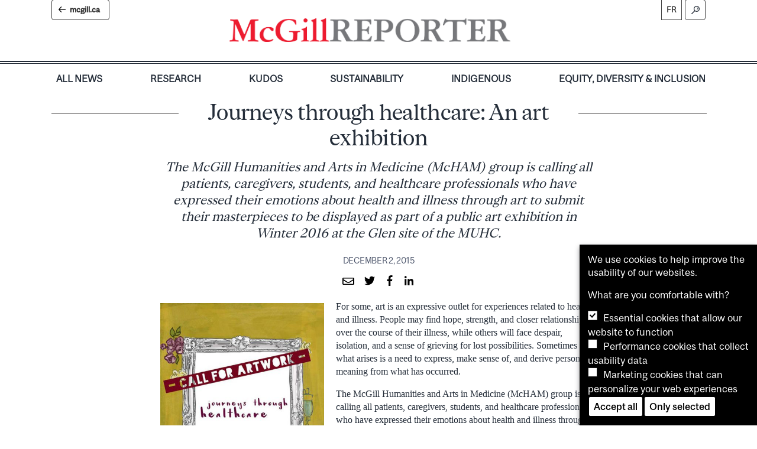

--- FILE ---
content_type: text/html; charset=UTF-8
request_url: https://reporter.mcgill.ca/journeys-through-healthcare-an-art-exhibition/
body_size: 52287
content:
<!DOCTYPE html>
<html lang="en-CA">
<head>
    <meta charset="UTF-8">
    <meta name="viewport" content="width=device-width, initial-scale=1">
    <meta http-equiv="X-UA-Compatible" content="IE=edge">
    <link rel="profile" href="http://gmpg.org/xfn/11">
    <link rel="preload" as="font" href="https://reporter.mcgill.ca/wp-content/themes/wp-reporter/fonts/McGillSans-Regular.woff" type="font/woff" crossorigin="anonymous">
    <link rel="preload" as="font" href="https://reporter.mcgill.ca/wp-content/themes/wp-reporter/fonts/McGillSans-Regular.woff2" type="font/woff2" crossorigin="anonymous">
    <!--||  JM Twitter Cards by jmau111 v14.1.0  ||-->
<meta name="twitter:card" content="summary">
<meta name="twitter:creator" content="@McGill University">
<meta name="twitter:site" content="@mcgillu">
<meta name="twitter:title" content="Journeys through healthcare: An art exhibition">
<meta name="twitter:description" content="The McGill Humanities and Arts in Medicine (McHAM) group is calling all patients, caregivers, students, and healthcare professionals who have expressed their emotions about health and illness through">
<meta name="twitter:image" content="https://g.twimg.com/Twitter_logo_blue.png">
<!--||  /JM Twitter Cards by jmau111 v14.1.0  ||-->
<meta name='robots' content='index, follow, max-image-preview:large, max-snippet:-1, max-video-preview:-1' />
	<style>img:is([sizes="auto" i], [sizes^="auto," i]) { contain-intrinsic-size: 3000px 1500px }</style>
	
	<!-- This site is optimized with the Yoast SEO plugin v26.2 - https://yoast.com/wordpress/plugins/seo/ -->
	<title>Journeys through healthcare: An art exhibition - McGill Reporter</title>
	<link rel="canonical" href="https://reporter.mcgill.ca/journeys-through-healthcare-an-art-exhibition/" />
	<meta property="og:locale" content="en_US" />
	<meta property="og:type" content="article" />
	<meta property="og:title" content="Journeys through healthcare: An art exhibition - McGill Reporter" />
	<meta property="og:description" content="The McGill Humanities and Arts in Medicine (McHAM) group is calling all patients, caregivers, students, and healthcare professionals who have expressed their emotions about health and illness through art to submit their masterpieces to be displayed as part of a public art exhibition in Winter 2016 at the Glen site of the MUHC." />
	<meta property="og:url" content="https://reporter.mcgill.ca/journeys-through-healthcare-an-art-exhibition/" />
	<meta property="og:site_name" content="McGill Reporter" />
	<meta property="article:published_time" content="2015-12-02T20:37:25+00:00" />
	<meta property="og:image" content="https://reporter.mcgill.ca/wp-content/uploads/2015/12/Healthcare-art.jpg" />
	<meta name="author" content="Neale Mcdevitt" />
	<meta name="twitter:card" content="summary_large_image" />
	<meta name="twitter:creator" content="@mcgillreporter" />
	<meta name="twitter:site" content="@mcgillreporter" />
	<meta name="twitter:label1" content="Written by" />
	<meta name="twitter:data1" content="Neale Mcdevitt" />
	<meta name="twitter:label2" content="Est. reading time" />
	<meta name="twitter:data2" content="1 minute" />
	<script type="application/ld+json" class="yoast-schema-graph">{"@context":"https://schema.org","@graph":[{"@type":"Article","@id":"https://reporter.mcgill.ca/journeys-through-healthcare-an-art-exhibition/#article","isPartOf":{"@id":"https://reporter.mcgill.ca/journeys-through-healthcare-an-art-exhibition/"},"author":{"name":"Neale Mcdevitt","@id":"https://reporter.mcgill.ca/#/schema/person/d89cf802fcde9ac3c538b098e5b23461"},"headline":"Journeys through healthcare: An art exhibition","datePublished":"2015-12-02T20:37:25+00:00","mainEntityOfPage":{"@id":"https://reporter.mcgill.ca/journeys-through-healthcare-an-art-exhibition/"},"wordCount":299,"publisher":{"@id":"https://reporter.mcgill.ca/#organization"},"image":{"@id":"https://reporter.mcgill.ca/journeys-through-healthcare-an-art-exhibition/#primaryimage"},"thumbnailUrl":"https://reporter.mcgill.ca/wp-content/uploads/2015/12/Healthcare-art.jpg","keywords":["Wifi"],"articleSection":["All News"],"inLanguage":"en-CA"},{"@type":"WebPage","@id":"https://reporter.mcgill.ca/journeys-through-healthcare-an-art-exhibition/","url":"https://reporter.mcgill.ca/journeys-through-healthcare-an-art-exhibition/","name":"Journeys through healthcare: An art exhibition - McGill Reporter","isPartOf":{"@id":"https://reporter.mcgill.ca/#website"},"primaryImageOfPage":{"@id":"https://reporter.mcgill.ca/journeys-through-healthcare-an-art-exhibition/#primaryimage"},"image":{"@id":"https://reporter.mcgill.ca/journeys-through-healthcare-an-art-exhibition/#primaryimage"},"thumbnailUrl":"https://reporter.mcgill.ca/wp-content/uploads/2015/12/Healthcare-art.jpg","datePublished":"2015-12-02T20:37:25+00:00","breadcrumb":{"@id":"https://reporter.mcgill.ca/journeys-through-healthcare-an-art-exhibition/#breadcrumb"},"inLanguage":"en-CA","potentialAction":[{"@type":"ReadAction","target":["https://reporter.mcgill.ca/journeys-through-healthcare-an-art-exhibition/"]}]},{"@type":"ImageObject","inLanguage":"en-CA","@id":"https://reporter.mcgill.ca/journeys-through-healthcare-an-art-exhibition/#primaryimage","url":"https://reporter.mcgill.ca/wp-content/uploads/2015/12/Healthcare-art.jpg","contentUrl":"https://reporter.mcgill.ca/wp-content/uploads/2015/12/Healthcare-art.jpg"},{"@type":"BreadcrumbList","@id":"https://reporter.mcgill.ca/journeys-through-healthcare-an-art-exhibition/#breadcrumb","itemListElement":[{"@type":"ListItem","position":1,"name":"Home","item":"https://reporter.mcgill.ca/"},{"@type":"ListItem","position":2,"name":"Journeys through healthcare: An art exhibition"}]},{"@type":"WebSite","@id":"https://reporter.mcgill.ca/#website","url":"https://reporter.mcgill.ca/","name":"McGill Reporter","description":"News you can use about what&#039;s happening around the University","publisher":{"@id":"https://reporter.mcgill.ca/#organization"},"potentialAction":[{"@type":"SearchAction","target":{"@type":"EntryPoint","urlTemplate":"https://reporter.mcgill.ca/?s={search_term_string}"},"query-input":{"@type":"PropertyValueSpecification","valueRequired":true,"valueName":"search_term_string"}}],"inLanguage":"en-CA"},{"@type":"Organization","@id":"https://reporter.mcgill.ca/#organization","name":"McGill University","url":"https://reporter.mcgill.ca/","logo":{"@type":"ImageObject","inLanguage":"en-CA","@id":"https://reporter.mcgill.ca/#/schema/logo/image/","url":"https://reporter.mcgill.ca/wp-content/uploads/2018/07/logo_red.png","contentUrl":"https://reporter.mcgill.ca/wp-content/uploads/2018/07/logo_red.png","width":193,"height":63,"caption":"McGill University"},"image":{"@id":"https://reporter.mcgill.ca/#/schema/logo/image/"},"sameAs":["https://x.com/mcgillreporter"]},{"@type":"Person","@id":"https://reporter.mcgill.ca/#/schema/person/d89cf802fcde9ac3c538b098e5b23461","name":"Neale Mcdevitt","description":"Neale has been at McGill since 2005, first as the Associate Editor of the McGill Reporter and then as Editor beginning in 2007. Prior to coming to McGill, Neale had written for a number of organizations including Bell Canada, Canada Steamship Lines, Discovery Channel, Reader’s Digest, The Smithsonian Institute and Dorling Kindersley. Like most writers, he has also filled those periods between paying writing gigs with jobs like handing out towels at the YMCA, shelving books at Indigo and bottling beer at McAuslan Brewing.","url":"https://reporter.mcgill.ca/author/neale-mcdevittmcgill-ca/"}]}</script>
	<!-- / Yoast SEO plugin. -->


<link rel="alternate" type="application/rss+xml" title="McGill Reporter &raquo; Feed" href="https://reporter.mcgill.ca/feed/" />
<style type="text/css">.pt_splitter {
	display: block;
}</style><link rel='stylesheet' id='wp-block-library-css' href='https://reporter.mcgill.ca/wp-includes/css/dist/block-library/style.min.css?ver=6.8.3' type='text/css' media='all' />
<style id='classic-theme-styles-inline-css' type='text/css'>
/*! This file is auto-generated */
.wp-block-button__link{color:#fff;background-color:#32373c;border-radius:9999px;box-shadow:none;text-decoration:none;padding:calc(.667em + 2px) calc(1.333em + 2px);font-size:1.125em}.wp-block-file__button{background:#32373c;color:#fff;text-decoration:none}
</style>
<link rel='stylesheet' id='bb-tcs-editor-style-shared-css' href='https://reporter.mcgill.ca/wp-content/themes/wp-reporter/editor-style-shared.css' type='text/css' media='all' />
<style id='global-styles-inline-css' type='text/css'>
:root{--wp--preset--aspect-ratio--square: 1;--wp--preset--aspect-ratio--4-3: 4/3;--wp--preset--aspect-ratio--3-4: 3/4;--wp--preset--aspect-ratio--3-2: 3/2;--wp--preset--aspect-ratio--2-3: 2/3;--wp--preset--aspect-ratio--16-9: 16/9;--wp--preset--aspect-ratio--9-16: 9/16;--wp--preset--color--black: #000000;--wp--preset--color--cyan-bluish-gray: #abb8c3;--wp--preset--color--white: #ffffff;--wp--preset--color--pale-pink: #f78da7;--wp--preset--color--vivid-red: #cf2e2e;--wp--preset--color--luminous-vivid-orange: #ff6900;--wp--preset--color--luminous-vivid-amber: #fcb900;--wp--preset--color--light-green-cyan: #7bdcb5;--wp--preset--color--vivid-green-cyan: #00d084;--wp--preset--color--pale-cyan-blue: #8ed1fc;--wp--preset--color--vivid-cyan-blue: #0693e3;--wp--preset--color--vivid-purple: #9b51e0;--wp--preset--gradient--vivid-cyan-blue-to-vivid-purple: linear-gradient(135deg,rgba(6,147,227,1) 0%,rgb(155,81,224) 100%);--wp--preset--gradient--light-green-cyan-to-vivid-green-cyan: linear-gradient(135deg,rgb(122,220,180) 0%,rgb(0,208,130) 100%);--wp--preset--gradient--luminous-vivid-amber-to-luminous-vivid-orange: linear-gradient(135deg,rgba(252,185,0,1) 0%,rgba(255,105,0,1) 100%);--wp--preset--gradient--luminous-vivid-orange-to-vivid-red: linear-gradient(135deg,rgba(255,105,0,1) 0%,rgb(207,46,46) 100%);--wp--preset--gradient--very-light-gray-to-cyan-bluish-gray: linear-gradient(135deg,rgb(238,238,238) 0%,rgb(169,184,195) 100%);--wp--preset--gradient--cool-to-warm-spectrum: linear-gradient(135deg,rgb(74,234,220) 0%,rgb(151,120,209) 20%,rgb(207,42,186) 40%,rgb(238,44,130) 60%,rgb(251,105,98) 80%,rgb(254,248,76) 100%);--wp--preset--gradient--blush-light-purple: linear-gradient(135deg,rgb(255,206,236) 0%,rgb(152,150,240) 100%);--wp--preset--gradient--blush-bordeaux: linear-gradient(135deg,rgb(254,205,165) 0%,rgb(254,45,45) 50%,rgb(107,0,62) 100%);--wp--preset--gradient--luminous-dusk: linear-gradient(135deg,rgb(255,203,112) 0%,rgb(199,81,192) 50%,rgb(65,88,208) 100%);--wp--preset--gradient--pale-ocean: linear-gradient(135deg,rgb(255,245,203) 0%,rgb(182,227,212) 50%,rgb(51,167,181) 100%);--wp--preset--gradient--electric-grass: linear-gradient(135deg,rgb(202,248,128) 0%,rgb(113,206,126) 100%);--wp--preset--gradient--midnight: linear-gradient(135deg,rgb(2,3,129) 0%,rgb(40,116,252) 100%);--wp--preset--font-size--small: 13px;--wp--preset--font-size--medium: 20px;--wp--preset--font-size--large: 36px;--wp--preset--font-size--x-large: 42px;--wp--preset--spacing--20: 0.44rem;--wp--preset--spacing--30: 0.67rem;--wp--preset--spacing--40: 1rem;--wp--preset--spacing--50: 1.5rem;--wp--preset--spacing--60: 2.25rem;--wp--preset--spacing--70: 3.38rem;--wp--preset--spacing--80: 5.06rem;--wp--preset--shadow--natural: 6px 6px 9px rgba(0, 0, 0, 0.2);--wp--preset--shadow--deep: 12px 12px 50px rgba(0, 0, 0, 0.4);--wp--preset--shadow--sharp: 6px 6px 0px rgba(0, 0, 0, 0.2);--wp--preset--shadow--outlined: 6px 6px 0px -3px rgba(255, 255, 255, 1), 6px 6px rgba(0, 0, 0, 1);--wp--preset--shadow--crisp: 6px 6px 0px rgba(0, 0, 0, 1);}:where(.is-layout-flex){gap: 0.5em;}:where(.is-layout-grid){gap: 0.5em;}body .is-layout-flex{display: flex;}.is-layout-flex{flex-wrap: wrap;align-items: center;}.is-layout-flex > :is(*, div){margin: 0;}body .is-layout-grid{display: grid;}.is-layout-grid > :is(*, div){margin: 0;}:where(.wp-block-columns.is-layout-flex){gap: 2em;}:where(.wp-block-columns.is-layout-grid){gap: 2em;}:where(.wp-block-post-template.is-layout-flex){gap: 1.25em;}:where(.wp-block-post-template.is-layout-grid){gap: 1.25em;}.has-black-color{color: var(--wp--preset--color--black) !important;}.has-cyan-bluish-gray-color{color: var(--wp--preset--color--cyan-bluish-gray) !important;}.has-white-color{color: var(--wp--preset--color--white) !important;}.has-pale-pink-color{color: var(--wp--preset--color--pale-pink) !important;}.has-vivid-red-color{color: var(--wp--preset--color--vivid-red) !important;}.has-luminous-vivid-orange-color{color: var(--wp--preset--color--luminous-vivid-orange) !important;}.has-luminous-vivid-amber-color{color: var(--wp--preset--color--luminous-vivid-amber) !important;}.has-light-green-cyan-color{color: var(--wp--preset--color--light-green-cyan) !important;}.has-vivid-green-cyan-color{color: var(--wp--preset--color--vivid-green-cyan) !important;}.has-pale-cyan-blue-color{color: var(--wp--preset--color--pale-cyan-blue) !important;}.has-vivid-cyan-blue-color{color: var(--wp--preset--color--vivid-cyan-blue) !important;}.has-vivid-purple-color{color: var(--wp--preset--color--vivid-purple) !important;}.has-black-background-color{background-color: var(--wp--preset--color--black) !important;}.has-cyan-bluish-gray-background-color{background-color: var(--wp--preset--color--cyan-bluish-gray) !important;}.has-white-background-color{background-color: var(--wp--preset--color--white) !important;}.has-pale-pink-background-color{background-color: var(--wp--preset--color--pale-pink) !important;}.has-vivid-red-background-color{background-color: var(--wp--preset--color--vivid-red) !important;}.has-luminous-vivid-orange-background-color{background-color: var(--wp--preset--color--luminous-vivid-orange) !important;}.has-luminous-vivid-amber-background-color{background-color: var(--wp--preset--color--luminous-vivid-amber) !important;}.has-light-green-cyan-background-color{background-color: var(--wp--preset--color--light-green-cyan) !important;}.has-vivid-green-cyan-background-color{background-color: var(--wp--preset--color--vivid-green-cyan) !important;}.has-pale-cyan-blue-background-color{background-color: var(--wp--preset--color--pale-cyan-blue) !important;}.has-vivid-cyan-blue-background-color{background-color: var(--wp--preset--color--vivid-cyan-blue) !important;}.has-vivid-purple-background-color{background-color: var(--wp--preset--color--vivid-purple) !important;}.has-black-border-color{border-color: var(--wp--preset--color--black) !important;}.has-cyan-bluish-gray-border-color{border-color: var(--wp--preset--color--cyan-bluish-gray) !important;}.has-white-border-color{border-color: var(--wp--preset--color--white) !important;}.has-pale-pink-border-color{border-color: var(--wp--preset--color--pale-pink) !important;}.has-vivid-red-border-color{border-color: var(--wp--preset--color--vivid-red) !important;}.has-luminous-vivid-orange-border-color{border-color: var(--wp--preset--color--luminous-vivid-orange) !important;}.has-luminous-vivid-amber-border-color{border-color: var(--wp--preset--color--luminous-vivid-amber) !important;}.has-light-green-cyan-border-color{border-color: var(--wp--preset--color--light-green-cyan) !important;}.has-vivid-green-cyan-border-color{border-color: var(--wp--preset--color--vivid-green-cyan) !important;}.has-pale-cyan-blue-border-color{border-color: var(--wp--preset--color--pale-cyan-blue) !important;}.has-vivid-cyan-blue-border-color{border-color: var(--wp--preset--color--vivid-cyan-blue) !important;}.has-vivid-purple-border-color{border-color: var(--wp--preset--color--vivid-purple) !important;}.has-vivid-cyan-blue-to-vivid-purple-gradient-background{background: var(--wp--preset--gradient--vivid-cyan-blue-to-vivid-purple) !important;}.has-light-green-cyan-to-vivid-green-cyan-gradient-background{background: var(--wp--preset--gradient--light-green-cyan-to-vivid-green-cyan) !important;}.has-luminous-vivid-amber-to-luminous-vivid-orange-gradient-background{background: var(--wp--preset--gradient--luminous-vivid-amber-to-luminous-vivid-orange) !important;}.has-luminous-vivid-orange-to-vivid-red-gradient-background{background: var(--wp--preset--gradient--luminous-vivid-orange-to-vivid-red) !important;}.has-very-light-gray-to-cyan-bluish-gray-gradient-background{background: var(--wp--preset--gradient--very-light-gray-to-cyan-bluish-gray) !important;}.has-cool-to-warm-spectrum-gradient-background{background: var(--wp--preset--gradient--cool-to-warm-spectrum) !important;}.has-blush-light-purple-gradient-background{background: var(--wp--preset--gradient--blush-light-purple) !important;}.has-blush-bordeaux-gradient-background{background: var(--wp--preset--gradient--blush-bordeaux) !important;}.has-luminous-dusk-gradient-background{background: var(--wp--preset--gradient--luminous-dusk) !important;}.has-pale-ocean-gradient-background{background: var(--wp--preset--gradient--pale-ocean) !important;}.has-electric-grass-gradient-background{background: var(--wp--preset--gradient--electric-grass) !important;}.has-midnight-gradient-background{background: var(--wp--preset--gradient--midnight) !important;}.has-small-font-size{font-size: var(--wp--preset--font-size--small) !important;}.has-medium-font-size{font-size: var(--wp--preset--font-size--medium) !important;}.has-large-font-size{font-size: var(--wp--preset--font-size--large) !important;}.has-x-large-font-size{font-size: var(--wp--preset--font-size--x-large) !important;}
:where(.wp-block-post-template.is-layout-flex){gap: 1.25em;}:where(.wp-block-post-template.is-layout-grid){gap: 1.25em;}
:where(.wp-block-columns.is-layout-flex){gap: 2em;}:where(.wp-block-columns.is-layout-grid){gap: 2em;}
:root :where(.wp-block-pullquote){font-size: 1.5em;line-height: 1.6;}
</style>
<link rel='stylesheet' id='wp-bootstrap-starter-bootstrap-css-css' href='https://reporter.mcgill.ca/wp-content/themes/wp-reporter/inc/assets/css/bootstrap.min.css?ver=6.8.3' type='text/css' media='all' />
<link rel='stylesheet' id='wp-bootstrap-starter-style-css' href='https://reporter.mcgill.ca/wp-content/themes/wp-reporter/style.css?ver=6.8.3' type='text/css' media='all' />
<link rel='stylesheet' id='taxopress-frontend-css-css' href='https://reporter.mcgill.ca/wp-content/plugins/simple-tags/assets/frontend/css/frontend.css?ver=3.40.0' type='text/css' media='all' />
<link rel='stylesheet' id='slb_core-css' href='https://reporter.mcgill.ca/wp-content/plugins/simple-lightbox/client/css/app.css?ver=2.9.4' type='text/css' media='all' />
<link rel='stylesheet' id='wp-pagenavi-css' href='https://reporter.mcgill.ca/wp-content/plugins/wp-pagenavi/pagenavi-css.css?ver=2.70' type='text/css' media='all' />
<link rel='stylesheet' id='custom-styling-css' href='https://reporter.mcgill.ca/wp-content/themes/wp-reporter/reporter.css?ver=1.1' type='text/css' media='all' />
<link rel='stylesheet' id='mds-style-css' href='https://reporter.mcgill.ca/wp-content/plugins/mcgill-cookies/css/mds.css?ver=6.8.3' type='text/css' media='all' />
<link rel='stylesheet' id='cookie-popup-style-css' href='https://reporter.mcgill.ca/wp-content/plugins/mcgill-cookies/cookie-popup.css?ver=6.8.3' type='text/css' media='all' />
<script type="text/javascript" src="https://reporter.mcgill.ca/wp-includes/js/jquery/jquery.min.js?ver=3.7.1" id="jquery-core-js"></script>
<script type="text/javascript" src="https://reporter.mcgill.ca/wp-includes/js/jquery/jquery-migrate.min.js?ver=3.4.1" id="jquery-migrate-js"></script>
<!--[if lt IE 9]>
<script type="text/javascript" src="https://reporter.mcgill.ca/wp-content/themes/wp-reporter/inc/assets/js/html5.js?ver=3.7.0" id="html5hiv-js"></script>
<![endif]-->
<script type="text/javascript" src="https://reporter.mcgill.ca/wp-content/themes/wp-reporter/inc/assets/js/fontawesome/fontawesome-all.min.js?ver=6.8.3" id="wp-bootstrap-starter-fontawesome-js"></script>
<script type="text/javascript" src="https://reporter.mcgill.ca/wp-content/themes/wp-reporter/inc/assets/js/fontawesome/fa-v4-shims.min.js?ver=6.8.3" id="wp-bootstrap-starter-fontawesome-v4-js"></script>
<script type="text/javascript" src="https://reporter.mcgill.ca/wp-content/themes/wp-reporter/inc/assets/js/popper.min.js?ver=6.8.3" id="wp-bootstrap-starter-popper-js"></script>
<script type="text/javascript" src="https://reporter.mcgill.ca/wp-content/themes/wp-reporter/inc/assets/js/bootstrap.min.js?ver=6.8.3" id="wp-bootstrap-starter-bootstrapjs-js"></script>
<script type="text/javascript" src="https://reporter.mcgill.ca/wp-content/themes/wp-reporter/inc/assets/js/theme-script.js?ver=6.8.3" id="wp-bootstrap-starter-themejs-js"></script>
<script type="text/javascript" src="https://reporter.mcgill.ca/wp-content/plugins/simple-tags/assets/frontend/js/frontend.js?ver=3.40.0" id="taxopress-frontend-js-js"></script>
<link type="text/css" rel="stylesheet" href="https://reporter.mcgill.ca/wp-content/plugins/category-specific-rss-feed-menu/wp_cat_rss_style.css" />
    <style type="text/css">
        #page-sub-header { background: #fff; }
    </style>
    <style type="text/css">a.st_tag, a.internal_tag, .st_tag, .internal_tag { text-decoration: underline !important; }</style><noscript><style>.lazyload[data-src]{display:none !important;}</style></noscript><style>.lazyload{background-image:none !important;}.lazyload:before{background-image:none !important;}</style><link rel="icon" href="https://reporter.mcgill.ca/wp-content/uploads/2020/12/cropped-mcgill-logo-martlet-500-32x32.png" sizes="32x32" />
<link rel="icon" href="https://reporter.mcgill.ca/wp-content/uploads/2020/12/cropped-mcgill-logo-martlet-500-192x192.png" sizes="192x192" />
<link rel="apple-touch-icon" href="https://reporter.mcgill.ca/wp-content/uploads/2020/12/cropped-mcgill-logo-martlet-500-180x180.png" />
<meta name="msapplication-TileImage" content="https://reporter.mcgill.ca/wp-content/uploads/2020/12/cropped-mcgill-logo-martlet-500-270x270.png" />
</head>

<body class="wp-singular post-template-default single single-post postid-41209 single-format-standard wp-theme-wp-reporter group-blog">

  <div id="page" class="site">

  	<a class="skip-link screen-reader-text" href="#content">Skip to content</a>
        	<header id="masthead" class="site-header navbar-static-top" role="banner">
      <div class="entete">
          <div class="container">
              <div class="navbar-brand">
                <a href="https://reporter.mcgill.ca">
                    <!-- <img src="[data-uri]" id="logo_mcgill" alt="McGill Reporter" data-src="/logo_mcgill.png" decoding="async" class="lazyload" data-eio-rwidth="165" data-eio-rheight="43" /><noscript><img src="/logo_mcgill.png" id="logo_mcgill" alt="McGill Reporter" data-eio="l" /></noscript><img src="[data-uri]" id="logo_reporter" alt="McGill Reporter" data-src="/logo_reporter.png" decoding="async" class="lazyload" data-eio-rwidth="277" data-eio-rheight="43" /><noscript><img src="/logo_reporter.png" id="logo_reporter" alt="McGill Reporter" data-eio="l" /></noscript> -->
                                                                <img src="[data-uri]" alt="McGill Reporter" style="width:100%; max-width:475px;" data-src="/logo_en.png" decoding="async" class="lazyload" data-eio-rwidth="2013" data-eio-rheight="171"><noscript><img src="/logo_en.png" alt="McGill Reporter" style="width:100%; max-width:475px;" data-eio="l"></noscript>
                                                        </a>
                <button onclick="window.location.href='https://www.mcgill.ca/'" type="button" class="mcgill" aria-label="McGill.ca">mcgill.ca</button>
                                    <a href="https://reporter.mcgill.ca/fr/" class="reporter-fr open">fr</a>
                                <button class="reporter-search open" type="button"  aria-label="Search" data-toggle="modal" data-target="#modalsearch"></button>
                <button class="navbar-toggler" type="button" data-toggle="collapse" data-target=".navbar-collapse" aria-controls="" aria-expanded="false" aria-label="Toggle navigation"></button>
              </div>
          </div>
      </div>
      <div class="container">
            <nav class="navbar navbar-expand-lg p-0">
                <div class="collapse navbar-collapse justify-content-end"><ul id="menu-main-menu-en" class="navbar-nav"><li id="menu-item-80004" class="nav-item menu-item menu-item-type-post_type menu-item-object-page menu-item-home menu-item-80004"><a href="https://reporter.mcgill.ca/" class="nav-link">All News</a></li>
<li id="menu-item-80006" class="nav-item menu-item menu-item-type-taxonomy menu-item-object-category menu-item-80006"><a href="https://reporter.mcgill.ca/category/research/" class="nav-link">Research</a></li>
<li id="menu-item-80007" class="nav-item menu-item menu-item-type-taxonomy menu-item-object-category menu-item-80007"><a href="https://reporter.mcgill.ca/category/kudos/" class="nav-link">Kudos</a></li>
<li id="menu-item-80008" class="nav-item menu-item menu-item-type-taxonomy menu-item-object-category menu-item-80008"><a href="https://reporter.mcgill.ca/category/sustainability/" class="nav-link">Sustainability</a></li>
<li id="menu-item-80010" class="nav-item menu-item menu-item-type-taxonomy menu-item-object-category menu-item-80010"><a href="https://reporter.mcgill.ca/category/indigenous/" class="nav-link">Indigenous</a></li>
<li id="menu-item-80009" class="nav-item menu-item menu-item-type-taxonomy menu-item-object-category menu-item-80009"><a href="https://reporter.mcgill.ca/category/edi/" class="nav-link">Equity, Diversity &#038; Inclusion</a></li>
</ul></div>                <button onclick="window.location.href='https://www.mcgill.ca/'" type="button" class="mcgill mcgill-mobile" aria-label="McGill.ca">mcgill.ca</button>

            </nav>

        </div>

	    </header><!-- #masthead -->

      <div class="modal fade" id="modalsearch" tabindex="-1" role="dialog" aria-labelledby="Search Window" aria-hidden="true">
        <div class="modal-dialog" role="document">
          <div class="modal-content">
            <div class="modal-body">
  <form role="search" method="get" class="search-form" action="https://reporter.mcgill.ca/">
    <label>
        <input type="search" class="search-field form-control" placeholder="Search the McGill Reporter..." value="" name="s" title="Search for:">
    </label>
    <input type="submit" class="search-submit btn btn-default" aria-label="Search" value="">
</form>
            </div>
          </div>
        </div>
      </div>

    	<div id="content" class="site-content">
    		<div class="container">
    			<div class="row">
                    
	<section id="primary" class="content-area col-sm-12">
		<main id="main" class="site-main" role="main">

		<article class="reporter" data-clarity-region="article">





  <header class="entry-header">
    <h1 class="entry-title">Journeys through healthcare: An art exhibition</h1>
    <div class="entry-excerpt">The McGill Humanities and Arts in Medicine (McHAM) group is calling all patients, caregivers, students, and healthcare professionals who have expressed their emotions about health and illness through art to submit their masterpieces to be displayed as part of a public art exhibition in Winter 2016 at the Glen site of the MUHC.</div>
    
    <div class="entry-meta">
    
      
    

      

      



      <div class="date">
        December 2, 2015
      </div>


      <div class="share">
        <a href="mailto:?&subject=McGill Reporter: Journeys through healthcare: An art exhibition&body=Journeys through healthcare: An art exhibition%0A%0AThe McGill Humanities and Arts in Medicine (McHAM) group is calling all patients, caregivers, students, and healthcare professionals who have expressed their emotions about health and illness through art to submit their masterpieces to be displayed as part of a public art exhibition in Winter 2016 at the Glen site of the MUHC.%0A%0Ahttps://reporter.mcgill.ca/journeys-through-healthcare-an-art-exhibition/"><span class="far fa-envelope" aria-hidden="true"></span></a>
        <a href="https://twitter.com/intent/tweet?text=Journeys through healthcare: An art exhibition&url=https://reporter.mcgill.ca/journeys-through-healthcare-an-art-exhibition/&via=mcgillu"><span class="fa fa-twitter" aria-hidden="true"></span></a>
        <a href="https://www.facebook.com/sharer/sharer.php?u=https://reporter.mcgill.ca/journeys-through-healthcare-an-art-exhibition/"><span class="fa fa-facebook" aria-hidden="true"></span></a>
		<a href="https://www.linkedin.com/shareArticle?mini=true&url=https://reporter.mcgill.ca/journeys-through-healthcare-an-art-exhibition/"><span class="fa fa-linkedin" aria-hidden="true"></span></a>
      </div>                </div>
        </header>
        

  <div class="container entry">
    <div class="row no-gutters">
      <div class="col-12 mt-4">
        <div class="entry-content">
          <p><a href="https://reporter.mcgill.ca/wp-content/uploads/2015/12/Healthcare-art.jpg" data-slb-active="1" data-slb-asset="1159635640" data-slb-internal="0" data-slb-group="41209"><img fetchpriority="high" decoding="async" class="alignleft  wp-image-41210 lazyload" alt="Healthcare-art" src="[data-uri]" width="277" height="403"   data-src="https://reporter.mcgill.ca/wp-content/uploads/2015/12/Healthcare-art.jpg" data-srcset="https://reporter.mcgill.ca/wp-content/uploads/2015/12/Healthcare-art.jpg 500w, https://reporter.mcgill.ca/wp-content/uploads/2015/12/Healthcare-art-275x400.jpg 275w, https://reporter.mcgill.ca/wp-content/uploads/2015/12/Healthcare-art-445x647.jpg 445w" data-sizes="auto" data-eio-rwidth="500" data-eio-rheight="727" /><noscript><img fetchpriority="high" decoding="async" class="alignleft  wp-image-41210" alt="Healthcare-art" src="https://reporter.mcgill.ca/wp-content/uploads/2015/12/Healthcare-art.jpg" width="277" height="403" srcset="https://reporter.mcgill.ca/wp-content/uploads/2015/12/Healthcare-art.jpg 500w, https://reporter.mcgill.ca/wp-content/uploads/2015/12/Healthcare-art-275x400.jpg 275w, https://reporter.mcgill.ca/wp-content/uploads/2015/12/Healthcare-art-445x647.jpg 445w" sizes="(max-width: 277px) 100vw, 277px" data-eio="l" /></noscript></a>For some, art is an expressive outlet for experiences related to health and illness. People may find hope, strength, and closer relationships over the course of their illness, while others will face despair, isolation, and a sense of grieving for lost possibilities. Sometimes what arises is a need to express, make sense of, and derive personal meaning from what has occurred.</p>
<p>The McGill Humanities and Arts in Medicine (McHAM) group is calling all patients, caregivers, students, and healthcare professionals who have expressed their emotions about health and illness through art to submit their masterpieces. They will display these works of art as part of a public art exhibition entitled “Journey’s through health care” in Winter 2016 at the Glen site of the McGill University Health Centre (MUHC).</p>
<p>The goal is to provide those from the MUHC and the Montreal community a space to share and reflect upon their healthcare experiences.</p>
<p>Artwork will be selected by a panel of judges, based on:</p>
<ul>
<li>artistic value, including creativity, composition, visual appeal, and art medium selected;</li>
<li>ability to represent the diversity of the MUHC community and its patients, families, staff, volunteers, and students.</li>
</ul>
<p>If an artist is under 18, parental or guardian consent to participate may be required. All artwork, including those not selected to be displayed, will be retained during the art exhibition and returned to artists at the exhibition’s end.</p>
<p>Call for submissions is open from now until Jan. 8, 2016. Those selected will be contacted at the end of January. The exhibit will take place beginning on Feb 1, 2016, and will run for six weeks.</p>
<p>Please submit your artwork using one of the following entry forms – <a href="https://docs.google.com/forms/d/1EEaKrMT7KAls7raQnK_tfuWBVLnpe61Yk17BwRJPAgA/viewform?c=0&amp;w=1">French</a> or <a href="https://docs.google.com/forms/d/1RlGhmGoElzUpSVX5NRwLoBBpoAfDHmGoXGNoTemEoro/viewform">English</a>.</p>
<p>To find out more, visit the <a href="https://healthartexhibition.wordpress.com/">website</a> or <a href="https://www.facebook.com/events/529337277228539/">Facebook page</a>, or contact <a href="&#x6d;&#x61;&#105;l&#x74;&#x6f;&#58;20&#x31;&#x35;&#104;e&#x61;&#x6c;&#116;&#104;&#46;&#x61;&#x72;&#116;&#64;&#x67;&#x6d;&#97;&#105;l&#x2e;&#x63;&#111;m">&#x32;&#x30;&#49;5&#x68;&#x65;&#x61;&#108;t&#x68;&#x2e;&#x61;&#114;t&#x40;&#x67;&#x6d;&#97;i&#x6c;&#x2e;&#x63;&#111;m </a>.</p>
<p>&nbsp;</p>
<p>&nbsp;</p>

        </div>
        <div class="entry-footer">
          

        </div>
      </div>
    </div>
  </div>

</article>
        <div class="container related">

  
  
  
  

  <div class="row p-0">
  
  
  
  
    <div class="strike">
      <h2>You might also enjoy...</h2>
    </div>
  
  
    
      <div class="col-sm-6 col-md-3 p-0 p-sm-3">
        <article>
   
  
  <a href="https://reporter.mcgill.ca/wifi-expands-outdoors/" title="WiFi expands outdoors"><div class="image lazyload" style="" data-back="https://reporter.mcgill.ca/wp-content/uploads/2015/12/wifi-campus-outdoor-photo2.jpg"></div></a>
  

  <div class="entry">
    <div class="entry-header">
      
       
        
      
      
<div class="section bord color sct8448">
  <a href="https://reporter.mcgill.ca/category/all-news/">All News</a>
  
</div>


      <h3><a href="https://reporter.mcgill.ca/wifi-expands-outdoors/">WiFi expands outdoors</a></h3>
    </div>
    
     
    <div class="entry-footer date">December 2, 2015</div>
    
  </div>
</article>

      </div>
    
      <div class="col-sm-6 col-md-3 p-0 p-sm-3">
        <article>
   
  
  <a href="https://reporter.mcgill.ca/collaborative-effort-digs-deeper-into-mcgills-past/" title="Collaborative effort digs deeper into McGill’s past"><div class="image lazyload" style="" data-back="https://reporter.mcgill.ca/wp-content/uploads/2025/10/Three-editors-in-front-of-metro-poster-2-777x400.jpg"></div></a>
  

  <div class="entry">
    <div class="entry-header">
      
      
      
<div class="section bord color sct8448">
  <a href="https://reporter.mcgill.ca/category/all-news/">All News</a>
  
</div>


      <h3><a href="https://reporter.mcgill.ca/collaborative-effort-digs-deeper-into-mcgills-past/">Collaborative effort digs deeper into McGill’s past</a></h3>
    </div>
    
     
    <div class="entry-footer date">October 30, 2025</div>
    
  </div>
</article>

      </div>
    
      <div class="col-sm-6 col-md-3 p-0 p-sm-3">
        <article>
   
  
  <a href="https://reporter.mcgill.ca/mcgill-researcher-teams-up-with-u-s-art-museum-to-enhance-understanding-of-chronic-pain/" title="McGill researcher teams up with U.S. art museum to enhance understanding of chronic pain  "><div class="image lazyload" style="" data-back="https://reporter.mcgill.ca/wp-content/uploads/2025/10/Hannah-Derue-Reporter-134kb-777x400.jpg"></div></a>
  

  <div class="entry">
    <div class="entry-header">
      
      
      
<div class="section bord color sct8448">
  <a href="https://reporter.mcgill.ca/category/all-news/">All News</a>
  
</div>


      <h3><a href="https://reporter.mcgill.ca/mcgill-researcher-teams-up-with-u-s-art-museum-to-enhance-understanding-of-chronic-pain/">McGill researcher teams up with U.S. art museum to...</a></h3>
    </div>
    
     
    <div class="entry-footer date">October 30, 2025</div>
    
  </div>
</article>

      </div>
    
      <div class="col-sm-6 col-md-3 p-0 p-sm-3">
        <article>
   
  
  <a href="https://reporter.mcgill.ca/horizon-mcgill-team-takes-shape/" title="Horizon McGill team takes shape"><div class="image lazyload" style="" data-back="https://reporter.mcgill.ca/wp-content/uploads/2025/10/Reporter-Hero-Horizon1-777x400.jpg"></div></a>
  

  <div class="entry">
    <div class="entry-header">
      
      
      
<div class="section bord color sct8448">
  <a href="https://reporter.mcgill.ca/category/all-news/">All News</a>
  
</div>


      <h3><a href="https://reporter.mcgill.ca/horizon-mcgill-team-takes-shape/">Horizon McGill team takes shape</a></h3>
    </div>
    
     
    <div class="entry-footer date">October 29, 2025</div>
    
  </div>
</article>

      </div>
    

    <div class="container-fluid"><div id="more_articles" class="row" aria-live="assertive"></div></div>
    <div class="col-sm-12 more">
      <script>
      ( function( $ ) {
        params = 'doublons=41196,86278,86263,86219&col=col-sm-6 col-md-3&idmot=null&tags=0|799&sansdescr=1&pagination=8';
      } )( jQuery );

      </script>
      

    </div>
    
    

  </div>
</div>
		</main><!-- #main -->
	</section><!-- #primary -->

			</div><!-- .row -->
		</div><!-- .container -->
	</div><!-- #content -->
    	<footer id="colophon" class="site-footer" role="contentinfo">
		<div class="container p-3">
			<div class="row row-eq-height" style="align-items: center;">
				
  
  
  
  
  


<div class="col-md-4 col-lg-3 pt-1 footer-content">
  <div class="row">
    <div class="col-6">
      <a href="/" class="logo">
        <img src="[data-uri]" alt="The McGill Reporter" data-src="/wp-content/themes/wp-reporter/img/logo_footer.png" decoding="async" class="lazyload" data-eio-rwidth="174" data-eio-rheight="43"><noscript><img src="/wp-content/themes/wp-reporter/img/logo_footer.png" alt="The McGill Reporter" data-eio="l"></noscript>
      </a>
    </div>
    <div class="col-6 d-md-none">
      <style>
        .mobile-twitter-x > svg {
          height: 36px;
          fill: white;
          transition: fill 250ms;
        }
        .desktop-twitter-x > svg {
          height: 26px;
          fill: white;
          transition: fill 250ms;
        }
        .mobile-twitter-x:hover > svg,
        .desktop-twitter-x:hover > svg {
          fill: #EE142B ;          
        }
      </style>
      <div class="fsection soc">
        <div class=""><a href="https://x.com/mcgillu" title="Follow us on X" class="mobile-twitter-x"><svg xmlns="http://www.w3.org/2000/svg" viewBox="0 0 512 512"><path d="M389.2 48h70.6L305.6 224.2 487 464H345L233.7 318.6 106.5 464H35.8L200.7 275.5 26.8 48H172.4L272.9 180.9 389.2 48zM364.4 421.8h39.1L151.1 88h-42L364.4 421.8z"/></svg></a></div>
        <div class=""><a href="https://www.facebook.com/McGillUniversity/" title="Follow us on Facebook"><span class="fa fa-facebook fa-2x" aria-hidden="true"></span></a></div>
        <div class=""><a href="https://www.instagram.com/mcgillu" title="Follow us on Instagram"><span class="fa fa-instagram fa-2x" aria-hidden="true"></span></a></div>
      </div>
    </div>
  </div>
  <div class="mb-3">
    <p>The McGill Reporter is <a href="https://mcgill.ca">McGill University</a>&#8216;s journal of record.</p>

  </div>
  <p class="mb-3"><a href="/about-us">About the Reporter</a></p>
  <p class="mb-3"><a href="https://www.mcgill.ca/cookie-notice">Cookie notice</a></p>
  <div class="d-none d-md-block">
    <div class="fsection soc">
      
      <div class=""><a href="https://x.com/mcgillu" title="Follow us on X" class="desktop-twitter-x"><svg xmlns="http://www.w3.org/2000/svg" viewBox="0 0 512 512"><path d="M389.2 48h70.6L305.6 224.2 487 464H345L233.7 318.6 106.5 464H35.8L200.7 275.5 26.8 48H172.4L272.9 180.9 389.2 48zM364.4 421.8h39.1L151.1 88h-42L364.4 421.8z"/></svg></a></div>
      <div class=""><a href="https://www.facebook.com/McGillUniversity/" title="Follow us on Facebook"><span class="fa fa-facebook fa-2x" aria-hidden="true"></span></a></div>
      <div class=""><a href="https://www.instagram.com/mcgillu" title="Follow us on Instagram"><span class="fa fa-instagram fa-2x" aria-hidden="true"></span></a></div>
    </div>
  </div>
</div>
<div class="col-md-8 col-lg-9">
  <p>Looking for more news, videos and expert opinions? Try the <a href="https://www.mcgill.ca/newsroom/">McGill Newsroom</a>.<br />Looking for our archives? Visit the <a href="http://www.reporter-archive.mcgill.ca/">McGill Reporter archives</a>.</p>
<hr style="border-top-color:white; margin: 1rem 0;">
<p class="mb-0">Want to contribute an item to what&#8217;snew@mcgill? <a href="https://www.mcgill.ca/newsroom/whats-new-submissions-0">Submit your item through our online form</a>.<br />Have an idea for a Reporter article? Email us at <a href="mailto:whatsnew.cer@mcgill.ca">whatsnew.cer@mcgill.ca</a>.</p>

</div>			</div>
		</div>
	</footer><!-- #colophon -->
</div><!-- #page -->

<script type="speculationrules">
{"prefetch":[{"source":"document","where":{"and":[{"href_matches":"\/*"},{"not":{"href_matches":["\/wp-*.php","\/wp-admin\/*","\/wp-content\/uploads\/*","\/wp-content\/*","\/wp-content\/plugins\/*","\/wp-content\/themes\/wp-reporter\/*","\/*\\?(.+)"]}},{"not":{"selector_matches":"a[rel~=\"nofollow\"]"}},{"not":{"selector_matches":".no-prefetch, .no-prefetch a"}}]},"eagerness":"conservative"}]}
</script>
    <div id="sliding-popup" class="sliding-popup-bottom hidden">
        <div class="eu-cookie-compliance-banner eu-cookie-compliance-banner-info eu-cookie-compliance-banner--categories">
            <div class="popup-content info">
                <div id="popup-text"><p><a href="https://www.mcgill.ca/cookie-notice">We use cookies to help improve the usability of our websites.</a></p><p>What are you comfortable with?</p></div>
                                    <div id="eu-cookie-compliance-categories" class="eu-cookie-compliance-categories">
                                                    <div class="eu-cookie-compliance-category">
                                <div>
                                    <input type="checkbox" name="cookie-categories" id="cookie-category-required" value="required"
                                     
                                        checked
                                                                                                                disabled
                                                                        >
                                    <label for="cookie-category-required">Essential cookies that allow our website to function</label>
                                </div>
                            </div>
                                                    <div class="eu-cookie-compliance-category">
                                <div>
                                    <input type="checkbox" name="cookie-categories" id="cookie-category-performance" value="performance"
                                                                                                            >
                                    <label for="cookie-category-performance">Performance cookies that collect usability data</label>
                                </div>
                            </div>
                                                    <div class="eu-cookie-compliance-category">
                                <div>
                                    <input type="checkbox" name="cookie-categories" id="cookie-category-marketing" value="marketing"
                                                                                                            >
                                    <label for="cookie-category-marketing">Marketing cookies that can personalize your web experiences</label>
                                </div>
                            </div>
                                                                            <div class="eu-cookie-compliance-categories-buttons">
                                <button onclick="agreeCookies()"type="button"class="agree-button eu-cookie-compliance-default-button">Accept all</button>
                                <button onclick="getCheckedCookies()"type="button" class="eu-cookie-compliance-save-preferences-button">Only selected</button>
                            </div>
                                            </div>
                            </div>
        </div>
    </div>
<script type="text/javascript" id="eio-lazy-load-js-before">
/* <![CDATA[ */
var eio_lazy_vars = {"exactdn_domain":"","skip_autoscale":0,"threshold":0,"use_dpr":1};
/* ]]> */
</script>
<script type="text/javascript" src="https://reporter.mcgill.ca/wp-content/plugins/ewww-image-optimizer/includes/lazysizes.min.js?ver=821" id="eio-lazy-load-js" async="async" data-wp-strategy="async"></script>
<script type="text/javascript" id="cookie-popup-script-js-extra">
/* <![CDATA[ */
var mcgillCookies = {"pluginUrl":"https:\/\/reporter.mcgill.ca\/wp-content\/plugins\/mcgill-cookies\/"};
/* ]]> */
</script>
<script type="text/javascript" src="https://reporter.mcgill.ca/wp-content/plugins/mcgill-cookies/cookie-popup.js" id="cookie-popup-script-js"></script>
<script type="text/javascript" id="wpfront-scroll-top-js-extra">
/* <![CDATA[ */
var wpfront_scroll_top_data = {"data":{"css":"#wpfront-scroll-top-container{position:fixed;cursor:pointer;z-index:9999;border:none;outline:none;background-color:rgba(0,0,0,0);box-shadow:none;outline-style:none;text-decoration:none;opacity:0;display:none;align-items:center;justify-content:center;margin:0;padding:0}#wpfront-scroll-top-container.show{display:flex;opacity:1}#wpfront-scroll-top-container .sr-only{position:absolute;width:1px;height:1px;padding:0;margin:-1px;overflow:hidden;clip:rect(0,0,0,0);white-space:nowrap;border:0}#wpfront-scroll-top-container .text-holder{padding:3px 10px;-webkit-border-radius:3px;border-radius:3px;-webkit-box-shadow:4px 4px 5px 0px rgba(50,50,50,.5);-moz-box-shadow:4px 4px 5px 0px rgba(50,50,50,.5);box-shadow:4px 4px 5px 0px rgba(50,50,50,.5)}#wpfront-scroll-top-container{right:-1px;bottom:180px;}#wpfront-scroll-top-container img{width:auto;height:auto;}#wpfront-scroll-top-container .text-holder{color:#ffffff;background-color:#000000;width:auto;height:auto;;}#wpfront-scroll-top-container .text-holder:hover{background-color:#000000;}#wpfront-scroll-top-container i{color:#000000;}","html":"<button id=\"wpfront-scroll-top-container\" aria-label=\"\" title=\"\" ><img src=\"\/btn-jump-to-top-blank.png\" alt=\"Back to top\" title=\"\"><\/button>","data":{"hide_iframe":false,"button_fade_duration":200,"auto_hide":false,"auto_hide_after":2,"scroll_offset":1100,"button_opacity":1,"button_action":"top","button_action_element_selector":"","button_action_container_selector":"html, body","button_action_element_offset":0,"scroll_duration":400}}};
/* ]]> */
</script>
<script type="text/javascript" src="https://reporter.mcgill.ca/wp-content/plugins/wpfront-scroll-top/includes/assets/wpfront-scroll-top.min.js?ver=3.0.1.09211" id="wpfront-scroll-top-js" defer="defer" data-wp-strategy="defer"></script>
<script type="text/javascript" id="script-js-extra">
/* <![CDATA[ */
var ajaxurl = "https:\/\/reporter.mcgill.ca\/wp-admin\/admin-ajax.php";
/* ]]> */
</script>
<script type="text/javascript" src="https://reporter.mcgill.ca/wp-content/themes/wp-reporter/js/reporter-ajax.js?ver=1.0" id="script-js"></script>
<script type="text/javascript" src="https://reporter.mcgill.ca/wp-content/themes/wp-reporter/inc/assets/js/skip-link-focus-fix.js?ver=20151215" id="wp-bootstrap-starter-skip-link-focus-fix-js"></script>
<script type="text/javascript" src="https://reporter.mcgill.ca/wp-content/plugins/simple-lightbox/client/js/prod/lib.core.js?ver=2.9.4" id="slb_core-js"></script>
<script type="text/javascript" src="https://reporter.mcgill.ca/wp-content/plugins/simple-lightbox/client/js/prod/lib.view.js?ver=2.9.4" id="slb_view-js"></script>
<script type="text/javascript" src="https://reporter.mcgill.ca/wp-content/plugins/simple-lightbox/themes/baseline/js/prod/client.js?ver=2.9.4" id="slb-asset-slb_baseline-base-js"></script>
<script type="text/javascript" src="https://reporter.mcgill.ca/wp-content/plugins/simple-lightbox/themes/default/js/prod/client.js?ver=2.9.4" id="slb-asset-slb_default-base-js"></script>
<script type="text/javascript" src="https://reporter.mcgill.ca/wp-content/plugins/simple-lightbox/template-tags/item/js/prod/tag.item.js?ver=2.9.4" id="slb-asset-item-base-js"></script>
<script type="text/javascript" src="https://reporter.mcgill.ca/wp-content/plugins/simple-lightbox/template-tags/ui/js/prod/tag.ui.js?ver=2.9.4" id="slb-asset-ui-base-js"></script>
<script type="text/javascript" src="https://reporter.mcgill.ca/wp-content/plugins/simple-lightbox/content-handlers/image/js/prod/handler.image.js?ver=2.9.4" id="slb-asset-image-base-js"></script>
<script type="text/javascript" id="slb_footer">/* <![CDATA[ */if ( !!window.jQuery ) {(function($){$(document).ready(function(){if ( !!window.SLB && SLB.has_child('View.init') ) { SLB.View.init({"ui_autofit":true,"ui_animate":true,"slideshow_autostart":true,"slideshow_duration":"6","group_loop":true,"ui_overlay_opacity":"0.8","ui_title_default":false,"theme_default":"slb_black","ui_labels":{"loading":"Loading","close":"Close","nav_next":"Next","nav_prev":"Previous","slideshow_start":"Start slideshow","slideshow_stop":"Stop slideshow","group_status":"Item %current% of %total%"}}); }
if ( !!window.SLB && SLB.has_child('View.assets') ) { {$.extend(SLB.View.assets, {"1159635640":{"id":41210,"type":"image","internal":true,"source":"https:\/\/reporter.mcgill.ca\/wp-content\/uploads\/2015\/12\/Healthcare-art.jpg","title":"Healthcare-art","caption":"","description":""}});} }
/* THM */
if ( !!window.SLB && SLB.has_child('View.extend_theme') ) { SLB.View.extend_theme('slb_baseline',{"name":"Baseline","parent":"","styles":[{"handle":"base","uri":"https:\/\/reporter.mcgill.ca\/wp-content\/plugins\/simple-lightbox\/themes\/baseline\/css\/style.css","deps":[]}],"layout_raw":"<div class=\"slb_container\"><div class=\"slb_content\">{{item.content}}<div class=\"slb_nav\"><span class=\"slb_prev\">{{ui.nav_prev}}<\/span><span class=\"slb_next\">{{ui.nav_next}}<\/span><\/div><div class=\"slb_controls\"><span class=\"slb_close\">{{ui.close}}<\/span><span class=\"slb_slideshow\">{{ui.slideshow_control}}<\/span><\/div><div class=\"slb_loading\">{{ui.loading}}<\/div><\/div><div class=\"slb_details\"><div class=\"inner\"><div class=\"slb_data\"><div class=\"slb_data_content\"><span class=\"slb_data_title\">{{item.title}}<\/span><span class=\"slb_group_status\">{{ui.group_status}}<\/span><div class=\"slb_data_desc\">{{item.description}}<\/div><\/div><\/div><div class=\"slb_nav\"><span class=\"slb_prev\">{{ui.nav_prev}}<\/span><span class=\"slb_next\">{{ui.nav_next}}<\/span><\/div><\/div><\/div><\/div>"}); }if ( !!window.SLB && SLB.has_child('View.extend_theme') ) { SLB.View.extend_theme('slb_default',{"name":"Default (Light)","parent":"slb_baseline","styles":[{"handle":"base","uri":"https:\/\/reporter.mcgill.ca\/wp-content\/plugins\/simple-lightbox\/themes\/default\/css\/style.css","deps":[]}]}); }if ( !!window.SLB && SLB.has_child('View.extend_theme') ) { SLB.View.extend_theme('slb_black',{"name":"Default (Dark)","parent":"slb_default","styles":[{"handle":"base","uri":"https:\/\/reporter.mcgill.ca\/wp-content\/plugins\/simple-lightbox\/themes\/black\/css\/style.css","deps":[]}]}); }})})(jQuery);}/* ]]> */</script>
<script type="text/javascript" id="slb_context">/* <![CDATA[ */if ( !!window.jQuery ) {(function($){$(document).ready(function(){if ( !!window.SLB ) { {$.extend(SLB, {"context":["public","user_guest"]});} }})})(jQuery);}/* ]]> */</script>
</body>


</html>


--- FILE ---
content_type: text/css
request_url: https://reporter.mcgill.ca/wp-content/themes/wp-reporter/reporter.css?ver=1.1
body_size: 45162
content:
/*
Theme Name: wp-reporter
Description: Custom theme for McGill reporter site based on wp-bootstrap-starter
Author: Erick Frappier
Author URI: http://frapweb.com
Version: 1.0
Template Version: 1.0
*/



@font-face {
  font-family: 'McGill Serif Regular';
  font-weight: 400;
  font-style: normal;
  font-display: swap;
  unicode-range: U+000-5FF;
  src: local('McGill Serif Regular'), url('fonts/McGillSerif-Regular.woff2') format('woff2'), url('fonts/McGillSerif-Regular.woff') format('woff');
}

@font-face {
  font-family: 'McGill Sans Regular';
  font-weight: 400;
  font-style: normal;
  font-display: swap;
  unicode-range: U+000-5FF;
  src: local('McGill Sans Regular'), url('fonts/McGillSans-Regular.woff2') format('woff2'), url('fonts/McGillSans-Regular.woff') format('woff');
}

@font-face {
  font-family: 'McGill Serif Bold';
  font-weight: 600;
  font-style: normal;
  font-display: swap;
  unicode-range: U+000-5FF;
  src: local('McGill Serif Bold'), url('fonts/McGillSerif-Bold.woff2') format('woff2'), url('fonts/McGillSerif-Bold.woff') format('woff');
}

@font-face {
  font-family: 'McGill Sans Bold';
  font-weight: 600;
  font-style: normal;
  font-display: swap;
  unicode-range: U+000-5FF;
  src: local('McGill Sans Bold'), url('fonts/McGillSans-Bold.woff2') format('woff2'), url('fonts/McGillSans-Bold.woff') format('woff');
}


html {
  overflow-y: scroll;
}

body {
  color: #242d39;
  font-family: "McGill Sans Regular", sans-serif;
}

body.modal-open {
  overflow: hidden;
  position: fixed;
  width: 100%;
}

#content.site-content {
  padding-top: 0;
  padding-bottom: 30px;
}

a {
  color: #04152f;
  text-decoration: none !important;
  transition: color 250ms;
}

a:hover {
  opacity: 1 !important;
  color: #EE142B !important;

}

h1,
h2 {
  font-weight: 500;
}

#comments input:focus,
#comments textarea:focus {
  box-shadow: 0 0 5px rgba(41, 49, 60, 0.5) !important;
  outline: none;
}

#wpfront-scroll-top-container {
  background: url('img/btn-jump-to-top.png') no-repeat center !important;
}

#wpfront-scroll-top-container:hover {
  background: url('img/btn-jump-to-top-hover.png') no-repeat center !important;
}

button.btn {
  outline: none;
  !important;
}

button:focus,
.btn,
.btn:focus,
button {
  outline: none;
  !important;
  box-shadow: none;
}



hr {
  margin-bottom: 1.7rem;
  border-top: 1px solid rgba(0, 0, 0, 0.8);
}



input:-webkit-autofill {
  -webkit-box-shadow: 0 0 0 30px white inset !important;
}

@media only screen and (min-width: 1025px) {
  html {
    font-size: 100%;
  }
}


header#masthead {
  position: relative;
  background-color: rgba(255, 255, 255, 0);
  box-shadow: none;
  padding: 0;
}

#masthead .entete {
  box-shadow:
    0 0 0 2px #242D39,
    0 0 0 4px #fff,
    0 0 0 5px #242D39;
  background: #fff;
}

.modal-open {
  padding-right: 0 !important;
}

.fade-scale.show,
.modal-dialog {
  transition: all 1s;
}

.modal-backdrop.show {
  opacity: .9;
}

#modalcarousel .modal-content {
  background-color: rgba(0, 0, 0, 0);

}

.modal-dialog {
  top: -15%;
}


#masthead .navbar-brand {
  display: block;
  width: 100%;
  text-align: center;
  padding: 31px 0 29px 0;
  position: relative;
  margin-bottom: 7px;
  height: 103px;
}

#masthead .navbar-nav {
  justify-content: space-between;
  padding: 5px 0 12px;
  width: 100%;
  text-transform: uppercase;
}

.menu-toggler {
  display: none;
}

#masthead .dropdown-menu {
  min-width: 0;
}

#masthead li#menu-item-112>.dropdown-menu {
  min-width: 216px;
}

#masthead .navbar-nav>li:hover {
  z-index: 11;
}



#masthead .dropdown-menu {
  display: none;
}

#masthead .dropdown-menu.show {
  display: block;
}


@media only screen and (min-width: 1024px) {
  #masthead .navbar-nav>li:hover>.dropdown-menu {
    display: block;
  }
}

#masthead .navbar-nav li>.dropdown-menu li:hover .dropdown-menu {
  left: 190px;
  top: 0;
  display: block;
}




body:not(.theme-preset-active) #masthead .navbar-nav>li>a {
  color: #242D39;
  font-weight: 600;
  font-size: 0.97rem;
  transition: 300ms;
  padding: 8px 2px;
}

body:not(.theme-preset-active) #masthead .navbar-nav>li.active>a {
  color: #4d5a69;
}

#masthead .navbar-nav>li>a:hover {}

#masthead .navbar-nav li:hover>a {
  color: #EE142B !important;
}

#masthead .dropdown-menu {
  border: none;
  border-left: 1px solid #333;
  left: -8px;
  top: 0.6em;
  padding-top: 25px;
  text-transform: none;
  z-index: -1;
  border-radius: 0;
  box-shadow: 3px 4px 6px 0 rgba(0, 0, 0, .12);
}


#masthead .dropdown-menu .dropdown-item {
  padding: 3px 10px;
  font-size: 0.83rem;
  font-weight: 300;
  min-width: 12em;
}

#masthead #menu-sections>.menu-item>.nav-link:after {
  display: none;
}

#masthead ul.dropdown-menu li:hover>a.dropdown-item {
  color: #333 !important;
  text-decoration: underline !important;
  background: none;
}

#masthead button.mcgill,
#masthead .reporter-fr,
#masthead .reporter-search {
  position: absolute;
  font-weight: 600;
  font-size: 0.78rem;
  border: 1px #444 solid;
  margin-top: -1px;
  transition: 200ms;
  color: #333;
  background: none;
}

#masthead button.mcgill {
  left: 2px;
  top: 0;
  padding: 8px 15px 7px 30px;
  background-image: url('img/header-arrow-thin-left.png');
  background-repeat: no-repeat;
  background-position: 11px 11px;
}

#masthead button.mcgill:hover {
  background-image: url('img/header-arrow-thin-left-hover.png');
  border: 1px #EE142B solid;
  color: #EE142B;
}

#masthead button.mcgill.mcgill-mobile {
  position: relative;
  display: none;
}


#masthead .reporter-search {
  right: 2px;
  top: 0;
  background: url('img/header-search.png') no-repeat center;
  width: 35px;
  height: 35px;
}

#masthead .reporter-fr {
  right: 42px;
  top: 0;
  /* background: url('img/header-search.png') no-repeat center; */
  width: 35px;
  height: 35px;
  display: flex;
  justify-content: center;
  align-items: center;
  text-transform: uppercase;
}

#masthead .reporter-search:hover {
  background: url('img/header-search-hover.png') no-repeat center;
  border: 1px #EE142B solid;
}



body {
  font-family: "McGill Sans Regular", sans-serif;
  margin: 0;
}

h1,
h2,
h3,
h4,
h5,
h6 {
  font-family: "McGill Serif Regular", serif;
  margin: 0;
}


.image {
  width: 100%;
  padding-top: 51.5%;
  margin-bottom: 10px;
  overflow: hidden;
  position: relative;
  background-position: center;
  background-repeat: no-repeat;
  /* background-size:100%; */
  background-size: cover;
}

/*  optional - content over image*/
.imagecontent {
  position: absolute;
  top: 0;
  left: 0;
  bottom: 0;
  right: 0;
}

.entry-meta {
  font-family: "McGill Serif Regular", sans-serif;
}

.section a {
  display: inline-block;
  margin: 0 7px 11px 0;
  padding: 3px 0 2px 0;
  line-height: 1.3em;
  font-size: 0.85rem;
  font-weight: 300;
  color: #555;
  text-decoration: none;
  text-transform: uppercase;
  border-top: 1px solid #fff;
  border-bottom: 1px solid #fff;
}

.entry .section {
  display: inline;
}

/* section colors */


.color a {
  color: #132B50;
  border-top: 1px solid;
  border-bottom: 1px solid;
  transition: border-color color 250ms ease;
  border-color: #fff;
}

.color a:hover {
  border-color: #EE142B !important;
}


/*  urgent */
.color a.urgent {
  color: #ED1C24 !important;
}

.bord a.urgent {
  border-color: #ED1C24 !important;
}

/*  headline news */
.color.sct8448 a {
  color: #132B50;
}

.bord.sct8448 a {
  border-color: #132B50;
}

/*  Indigenous */
.color.sct15191 a,
.color.sct14950 a {
  color: #643b97;
}

.bord.sct15191 a,
.bord.sct14950 a {
  border-color: #643b97;
}

/*  research */
.color.sct8 a {
  color: #394B38;
}

.bord.sct8 a {
  border-color: #394B38;
}

/*  Arts and Culture */
.color.sct19 a {
  color: #5A6F9A;
}

.bord.sct19 a {
  border-color: #5A6F9A;
}

/*  athletics */
.color.sct6773 a,
.color.sct23 a {
  color: #047298;
}

.bord.sct6773 a,
.bord.sct23 a {
  border-color: #047298;
}

/*  kudos  */
.color.sct12 a {
  color: #0082AE;
}

.bord.sct12 a {
  border-color: #0082AE;
}

/*  sustainability */
.color.sct16 a {
  color: #58724F;
}

.bord.sct16 a {
  border-color: #58724F;
}

/*  french side */
.color.sct30 a {
  color: #376F75;
}

.bord.sct30 a {
  border-color: #376F75;
}

.entry-content {
  /* font-family: "McGill Serif Regular", serif; */
  font-family: 'Times New Roman', Times, serif;
  margin: 0;
  /*font-size: 0.86em;*/
  font-weight: 400;
  margin-top: -2px;
  margin-bottom: 0;
}

h3 {
  font-size: 1.13rem;
  font-weight: 700;
  margin-bottom: 0.5rem;
  line-height: 1.32em;
}

.date {
  font-size: 0.86rem;
  text-transform: uppercase;
  font-weight: 300;
  margin-top: 0.5em;
  margin-bottom: 0;
  color: #4c556b;
}

#topstory h3 {
  font-size: 2.22em;
  margin-bottom: 15px !important;
  font-weight: 400;
  line-height: 1.1em;
  letter-spacing: -0.07rem;
}

#topstory .entry-content {
  font-family: "McGill Sans Regular", sans-serif;
  font-size: 0.85rem;
  font-weight: 600;
  line-height: 1.55em;
}

#topstory {
  border-right: 1px solid #CFD6DE;
}

#topstory .topimage {
  margin-bottom: 10px;
}

#topstories .row .col:first-child>article {
  border-bottom: 1px solid #CFD6DE;
  margin-bottom: 15px;
  padding-bottom: 10px;
}

#feature {
  text-align: center;
  padding-bottom: 0.5em;
  padding-top: 24px;

}

#feature .image {
  margin: 0 auto;
  width: 82%;
  padding-top: 82%;
  border-radius: 50%;
  /* background-size:200%; */
  margin-bottom: 10px;
}

#feature .section a {
  float: none;
}

#feature .feature-header {
  margin-bottom: 20px;
  font-style: italic;
  font-family: "McGill Serif Regular", serif;
}

#feature h2 {
  display: table;
  white-space: nowrap;
  font-size: 1.26rem;
  font-style: italic;
  padding: 0 15px;
  margin-bottom: 3px;

}

#feature div.feat-subtitle {
  font-size: 1.26em;
}

#feature .feat-title {
  font-weight: 600;
}

#feature div.feat-subtitle {
  display: none;

}

#feature .feat-title {
  font-weight: 700;
  padding-left: 47px;
  background-image: url('img/icon-feature.png');
  background-repeat: no-repeat;
  background-position: center left;
}

#feature h2:before,
#feature h2:after {
  border-top: 1px solid #0B0808;
  content: "";
  display: table-cell;
  position: relative;
  top: 0.73rem;
  width: 45%;
}

#feature h2:before {
  right: 1.5%;
}

#feature h2:after {
  left: 1.5%;
}

#newsmain .article {
  padding-bottom: 10px;
}

#newsmain .sep,
#newsmore .sep {
  position: absolute;
  bottom: 0;
  border-bottom: 1px solid #CFD6DE;
  width: 100%;
}

#newsmain .article .sep {
  width: 92.5%;
}

#newsmain .article:nth-child(3) .sep,
#newsmain .article:nth-child(4) .sep {
  margin: 0;
}

#newsmain .article:nth-child(3),
#newsmain .article:nth-child(4) {
  padding-top: 16px;
}

#newsmain .article:first-child,
#newsmain .article:nth-child(3) {
  border-right: 1px solid #CFD6DE;
}


#newsmore .article {
  margin-top: 15px;
  padding-bottom: 1px;
}

#newsmore .image {
  float: left;
  width: 36%;
  margin: 0 1em 15px 0;
  padding-top: 19.8%;
  /* background-size:110%; */
  display: block;
  overflow: hidden;
}

#newsmore .entry {
  overflow: hidden;
}


.date {
  color: #4c556b;
}

#newsmore .date {
  margin-bottom: 11px;
}

#newsmore .sep {
  width: 95.5%;
}

.more {
  text-align: center;
  margin-top: 30px;
}

.btn-more {
  text-align: left;
  background: none;
  border-radius: 0;
  border: 1px solid #9E0210;
  color: #9E0210;
  font-size: 1.2rem;
  font-weight: 600;
  padding: 5px 16px 5px 18px;
  min-width: 8.11em;
}

.btn-more:hover {
  border: 1px solid #ED1C24;
  color: #ED1C24;
}

.btn-more .arrow {
  font-size: 0.96rem;
  margin-left: 11px;
  font-weight: 400;
}

#more_articles article {
  opacity: 0;
}

/* Curator.io - twitter+instagram feeds */

.crt-widget-grid.crt-grid-col1 .crt-grid-post {
  max-height: 260px;
}

.crt-grid-post-v2 .crt-grid-post-image {
  max-height: 260px;
}

.crt-grid-post-v2 .crt-post-hover {
  max-height: 260px;
}

.crt-post-hover>div {
  position: relative;
  top: 50%;
  left: 50%;
  transform: translate(-50%, -50%);
}

#curator-feed {
  background: #EEF1F4;
}

.crt-grid-post-v2 .crt-post-hover .crt-post-content-text {
  font-family: "McGill Serif Regular", serif !important;
  font-size: 0.76rem !important;
  line-height: 1.4em !important;
  color: #000;
  padding-bottom: 5px !important;
}

.crt-grid-post-v2.crt-post-no-image .crt-post-hover .crt-post-content-text a {
  text-decoration: underline;
}

.crt-post-c {
  margin-right: 1px;

}

.crt-post-header {
  font-size: 0.9rem;
}

.crt-icon-twitter {
  font-size: 1.5em !important;
}

.crt-post-hover {
  visibility: visible !important;
  border: 1px solid #EEF1F4;
  background-color: #EEF1F4 !important;
}

.crt-post-has-image .crt-post-hover {
  background-color: rgba(255, 255, 255, 0.84) !important;
  transition: visibility 0s, opacity 0.1s linear;
}

.crt-post-has-image .crt-hitarea:hover>.crt-post-hover {
  opacity: 0 !important;
}

.crt-post-has-image .crt-hitarea:hover>.crt-post-hover>.crt-post-content-text {
  visibility: hidden !important;
}

.crt-grid-post-v2 .crt-post-hover {
  opacity: 1 !important;
}

.crt-social-icon {
  margin-bottom: 5px !important;
}

.crt-post-username,
.crt-post-share,
.crt-post-userimage,
.crt-social-icon-normal,
.crt-grid-post-text {
  display: none !important;
}

.crt-post-footer {
  background: none !important;
  border: none !important;
  position: relative !important;
}

.crt-feed.crt-feed-branded {
  padding-bottom: 0 !important;
}

.crt-post-content-text {
  max-height: 115px;
  overflow: hidden;
}

.crt-post-content-text {
  position: relative;
  height: 100%;
}

.crt-date {
  font-size: 0.9rem !important;
  font-weight: 300;
  opacity: 1 !important;
  position: relative;
  bottom: 0;
}


.crt-feed-window {
  height: 1550px !important;
}

#curator-feed .heightrick.crt-post-c {
  width: 66.5% !important;
}

#curator-feed .crt-grid-post-v2 img.crt-spacer {
  height: 14.24% !important;
}

.crt-grid-post-v2 .crt-post-header {
  padding-top: 15px !important;
}

@media only screen and (max-width: 1280px) {
  .crt-feed-window {
    height: 1550px !important;
  }

  .crt-post-header {
    padding-top: 15px !important;
  }
}

@media only screen and (max-width: 1024px) {

  .crt-post-content-text {
    max-height: 118px;
  }

}

@media only screen and (max-width: 990px) {
  .crt-feed-window {
    height: 1240px !important;
  }

  .crt-post-header {
    padding-top: 15px !important;
  }

  .crt-post-content-text {
    max-height: 110px;
  }


  .crt-post-header {
    font-size: 0.7rem !important;
    padding-top: 10px !important;
  }

  .crt-post-fullname {
    margin-bottom: 0 !important;
  }

  .crt-post-content-text {
    padding-left: 5px !important;
    padding-right: 5px !important;
  }

  .crt-date {
    font-size: 0.7rem !important;
  }

  #masthead .reporter-search {
    border: 0;
  }

  #masthead .reporter-search:hover {
    border: 0;
  }

}


@media only screen and (max-width: 768px) {

  .crt-feed-window {
    height: 780px !important;

  }

  .crt-post-content-text {
    max-height: 115px;
    overflow: hidden;
  }

  #feed-mobile {
    margin: 20px 0 10px 0;
  }

  .crt-grid-post-v2 {
    padding-bottom: 30px;
  }

  .crt-grid-post-v2:nth-child(odd) {
    padding-right: 15px;
  }

  .crt-grid-post-v2:nth-child(even) {
    padding-left: 15px;
  }

  .crt-social-icon {
    margin-top: 25px;
  }

}

.crt-popup-text-body {
  font-family: 'McGill Serif Regular', serif !important;
  font-size: 0.92em;
}

.crt-close.crt-icon-cancel:before {
  content: '';
}

.crt-close.crt-icon-cancel {
  height: 40px;
  width: 40px;
  background: url('img/btn-gallery-close.png') no-repeat center;
}

.crt-close.crt-icon-cancel:hover {
  background: url('img/btn-gallery-close-hover.png') no-repeat center;
}

.crt-icon-right-open:before {
  content: '' !important;
}

.crt-icon-right-open {
  background: url('img/btn-gallery-next.png') no-repeat center;
}

.crt-icon-right-open:hover {
  background: url('img/btn-gallery-next-hover.png') no-repeat center;
}

.crt-icon-left-open:before {
  content: '' !important;
}

.crt-icon-left-open {
  background: url('img/btn-gallery-prev.png') no-repeat center;
}

.crt-icon-left-open:hover {
  background: url('img/btn-gallery-prev-hover.png') no-repeat center;
}


.light-title {
  font-family: 'McGill Sans Regular', sans-serif;
  font-weight: 300;
  text-transform: uppercase;
}


.wp-pagenavi {
  margin-top: 2em;
  text-align: center;
}

.wp-pagenavi span {
  border: 0;

}

.wp-pagenavi a,
.wp-pagenavi span.current {
  border: 1px solid #ccc;
  padding: 8px 14px;
}

.wp-pagenavi a:hover {
  color: red;
  border: 1px solid red;
}

.wp-pagenavi span.current {
  border: 1px solid red;
  color: red;
}

/* search results */
.search-results article {
  max-width: 930px;
  padding-top: 1em;
  overflow: hidden;
  border-bottom: 1px solid #CFD6DE;
}

.search-results .entry {
  overflow: hidden;
}

.search-results .image {
  float: left;
  width: 36%;
  margin: 0 1em 15px 0;
  padding-top: 19.8%;
  /* background-size:110%; */
  display: block;
  overflow: hidden;
}

.search-results .date {
  padding-bottom: 15px;
}



/* pages - post - archive */

article.reporter {
  line-height: 1.4em;
}

article.reporter a {
  text-decoration: underline !important;
}

.single article .entry>.row {
  padding-bottom: 0.5em;
  margin-bottom: 0;

}

.single .entry-content p {
  margin-bottom: 1.4em;
}

.page-header,
.single .entry-header {
  text-align: center;
  overflow: hidden;
}

h1,
h1.entry-title {
  font-size: 2.24em;
  letter-spacing: -0.02em;
  padding: 0 8px;
  margin-bottom: 0;
  padding-bottom: 15px;
  background: #fff;
  margin: 0 auto;
  display: inline-block;
}

.strike {
  width: 100%;
  background: none;
  position: relative;
  text-align: center;

}

.stri99 .image {
  border: 1px solid red;
}

.strike h2 {
  font-size: 1.26rem;
  font-style: italic;
  font-weight: 500;
}


.related .date {
  text-align: center;
  margin-bottom: 1em;
}

.related .image {
  padding-top: 84%;
  /* background-size: 165%; */
}



.strike h2 {
  font-size: 1.34rem;
  letter-spacing: -0.02em;
  padding: 0 8px;
  margin-bottom: 0;
  padding-bottom: 15px;
  background: #fff;
  margin: 0 auto;
  margin-bottom: 10px;
  display: inline-block;
  border-bottom: 0;
}


.strike h2:before {
  right: 1%;
  border-top: 1px solid #0B0808;
  content: "";
  display: table-cell;
  position: absolute;
  z-index: -1;
  /* to be below the parent element */
  top: 0.64em;
  left: 1.45%;
  width: 97.2%;
  padding: 0 80px;
}

.strike h2:after {
  left: 1%;
}



h1.entry-title {
  border-bottom: 0;
}

h1.entry-title:before,
h1.page-title:before {
  border-top: 1px solid #0B0808;
  content: "";
  display: table-cell;
  position: absolute;
  z-index: -1;
  /* to be below the parent element */
  top: 0.64em;
  left: 1.45%;
  width: 97.2%;
  padding: 0 80px;
  right: 1%;

}

h1.entry-title:after,
h1.page-title:after {
  left: 1%;
  right: 1%;
}

.entry-excerpt {

  font-size: 1.3em;
  display: block;
  font-style: italic;
  font-family: 'McGill Serif Regular', serif;
  line-height: 1.35em;
  padding-bottom: 15px;
  margin: 0 auto;
}

.container .entry {
  max-width: 960px;
}

.single .entry-content {
  padding-bottom: 1em;
}

h1.entry-title {
  max-width: 676px;
}

.entry-excerpt {
  max-width: 730px;
}

.single .wp-caption {
  margin-bottom: 1.5em !important;
}

.single .carousel .wp-caption {
  margin-bottom: 0 !important;
}

.single .entry-content h3 {
  font-size: 1.5em;
  font-weight: 600;
  font-family: 'McGill Sans Regular', sans-serif;
}

.single .entry-content h4 {
  font-size: 1.2em;
  font-weight: 600;
  font-family: 'McGill Sans Regular', sans-serif;
  margin-bottom: 1.4em;
}

.alignleft,
.alignright {
  max-width: 445px !important;
}

@media only screen and (min-width: 990px) {
  .single .entry-content p {
    margin: 0 96px 1em;
  }


  .single .entry-content li {
    margin: 0 96px 0.5em;
  }

  .single .entry-content h1,
  .single .entry-content h2,
  .single .entry-content h3,
  .single .entry-content h4 {
    margin: 1.5rem 96px 1rem;
    padding: 0;
  }

  .single .reporter-comments {
    padding: 0 96px;
  }


}

.wp-caption.alignnone,
.wp-caption.aligncenter {
  margin: 0 auto;
  padding: 0.5em 0 0.5em;
}

@media only screen and (max-width: 1023px) {

  .alignleft,
  .alignright {
    max-width: 300px !important;
  }
}

@media only screen and (max-width: 576px) {

  .alignleft,
  .alignright {
    max-width: 100% !important;
    width: 100% !important;
    margin: 3px 0 1.25rem 0 !important;
  }

  .wp-caption.alignleft img,
  .wp-caption.alignright img {
    width: 100%;
  }
}

.wp-caption.alignleft {
  margin: 15px 30px 1.25rem 0;
  padding: 0;
}

.wp-caption.alignright {
  margin: 15px 0 1.25rem 30px;
  padding: 0;
}

.wp-caption {
  background: none;
  border: 0;
  overflow: hidden;
  max-width: 100%;
}

.wp-caption .wp-caption-text {
  text-align: left;
  font-family: 'McGill Sans Regular', sans-serif;
  font-size: 0.82rem;
  font-weight: 500;
  padding: 0.5em 2px;

}


.wp-caption-text .caption-text {
  max-width: 700px;
  display: block;
  float: left;
}

.wp-caption-text .caption-details {
  font-weight: 400;
  clear: left;
}



.wp-caption-text .photo-credit {
  float: right;
  display: block;
  margin-left: 20px;
  margin-top: 1px;
  font-weight: 300;
  font-size: 0.9em;
}

.entry-meta {
  font-family: 'McGill Sans Regular', sans-serif;
  font-weight: 500;
  font-size: 0.9em;
  letter-spacing: -0.018em;
  line-height: 1.4em;
}

.entry-meta .share {
  font-size: 1.24em;
  margin-top: 15px;
}

.entry-meta .share .fa-envelope {
  transform: scale(1.25, 1);
  font-size: 0.90em;
}

.entry-meta .share a {
  margin: 0 3px;
  padding: 5px;
}

blockquote {
  font-size: 1.4em;
  line-height: 1.4em;
  padding: 10px 0;
  font-style: italic;
  text-align: center;
  margin-bottom: 0;
}

blockquote .quote-author {
  display: block;
  clear: left;
  font-family: 'McGill Sans Regular', sans-serif;
  font-style: normal;
  text-transform: uppercase;
  font-size: 0.75em;
  font-weight: 300;
  margin-top: 1em;
}

blockquote .quote-author:before {
  content: "— ";
}


.entry-author {
  font-family: 'McGill Serif Regular', serif;
  margin: 0;
  border-top: 1px solid #CFD6DE;
  padding: 10px 0 7px;
}

.author-name {
  font-weight: 600;

}

.author-photo {
  font-size: 1.26em;
  text-align: center;
  margin-bottom: 0.8em;
  padding-top: 12px;
}

.author-photo img {
  border-radius: 50%;
  height: 130px;
  width: 130px;
  margin: 0 0 10px;
}

.author-bio p {
  padding: 0 !important;
  margin-bottom: 0.5em;
}

.author-bio {
  font-size: 0.86em;
}

ul.author-links {
  list-style-position: outside;
  list-style-type: none;
  margin-left: 1.5em;
  padding-left: 1em;
  text-indent: -1.1em;
  margin-top: 5px;
}

ul.author-links li {
  padding: 3px 0;
}

ul.author-links li:before {
  content: '\2014\00a0';
}

ul.author-links .pt_splitter {
  padding-left: 1em;
}

.imagecount {
  display: block;
  float: left;
  font-size: 0.88em;
}

.carousel .wp-caption-text {
  min-height: 60px;
}

.carousel h3 {
  margin-bottom: 0.2em;
}

.carousel-item.active,
.carousel-item-next,
.carousel-item-prev {
  display: block !important;
}

.imagecount {
  opacity: 0;
  margin-bottom: 3px;
}

.carousel-item.active .imagecount {
  opacity: 1;
  transition: 300ms opacity;
}

.carousel-icon {
  opacity: 1;
  height: 34px;
  width: 34px;
  border: 0;
}

.carousel-icon:hover {
  opacity: 1;
}

.carousel-icon.open {
  background: url('img/btn-gallery-expand.png') no-repeat center;
  position: absolute;
  right: 0;
  z-index: 444;

}

.carousel-icon.open:hover {
  background: url('img/btn-gallery-expand-hover.png') no-repeat center;
}

.carousel-icon.close {
  background: url('img/btn-gallery-close.png') no-repeat center;
  position: absolute;
  right: 0;
  z-index: 9999;
}

.carousel-icon.close:hover {
  background: url('img/btn-gallery-close-hover.png') no-repeat center;
}


.carousel-control-prev,
.carousel-control-next {
  top: 8%;
  bottom: 15%;
  opacity: 1 !important;
  background-repeat: no-repeat;

}

.carousel-control-prev {
  background-image: url('img/btn-gallery-prev.png');
  background-position: 10% 45%;
}

.carousel-control-prev:hover {
  background-image: url('img/btn-gallery-prev-hover.png');
}

.carousel-control-next {
  background-image: url('img/btn-gallery-next.png');
  background-position: 90% 45%;
}

.carousel-control-next:hover {
  background-image: url('img/btn-gallery-next-hover.png');
}


#reporter-carousel-normal .carousel-control-prev .carousel-icon {
  left: 0 !important;
}

.modal .container-fluid .row {
  padding: 0 2em;

}

.modal .container-fluid .row #reporter-carousel-modal {
  max-width: 1720px;
  margin: 0 auto;
}

#reporter-carousel-modal .carousel-inner,
#reporter-carousel-modal .carouseltitle {
  max-width: 1280px;
}

#modalcarousel,
#modalcarousel .caption-text {
  color: #bbb;
}

#modalcarousel a {
  color: #ddd;
}

#modalcarousel h3 {
  margin: 2px 0 !important;
}

#modalsearch .modal-dialog {
  margin-top: 300px;
  border: 0;
  text-align: center;
}

#modalsearch .modal-content {
  border: 0;
}


#modalsearch .search-form .form-control {
  background-color: rgba(0, 0, 0, 0) !important;
  border: 0;
  border-bottom: 1px solid #444;
  border-radius: 0;
  padding: 3px 0;
  font-size: 0.92em;
}

#modalsearch .search-form .form-control:focus {
  border-color: #EE142B;
  box-shadow: none;
}

#modalsearch .search-form label {
  width: 69%;
  margin-right: 4%;
}

#modalsearch .search-submit {
  background: url('img/btn-search.png') no-repeat center;
  border-radius: 0;
  height: 50px;
  width: 50px;
  margin-bottom: 11px;
}

#modalsearch .search-submit:hover {
  background: url('img/btn-search-hover.png') no-repeat center;
}

.search-modal-active {
  background: #fff;
  top: 111px;
  opacity: 1 !important;
}

.admin-bar .search-modal-active {
  top: 156px;
}


@media only screen and (min-width: 1280px) {
  #reporter-carousel-normal .carousel-control-prev {
    left: -72px;
  }

  #reporter-carousel-normal .carousel-control-next {
    right: -72px;
  }

  #reporter-carousel-modal .carousel-control-prev {
    left: 1%;
  }

  #reporter-carousel-modal .carousel-control-next {
    right: 1%;
  }
}

@media only screen and (min-width: 1480px) {
  #reporter-carousel-modal .carousel-control-prev {
    left: 6%;
  }

  #reporter-carousel-modal .carousel-control-next {
    right: 6%;
  }

}


@media only screen and (max-width: 1280px) {

  #reporter-carousel-modal .carousel-control-prev,
  #reporter-carousel-modal .carousel-control-next {
    width: 6%;
  }

  #reporter-carousel-modal .carousel-control-prev {
    left: 0;
  }

  #reporter-carousel-modal .carousel-control-next {
    right: 0;
  }

  #reporter-carousel-normal .carousel-control-prev {
    left: 1%;
  }

  #reporter-carousel-normal .carousel-control-next {
    right: 1%;
  }

  #reporter-carousel-normal .carousel-control-prev,
  #reporter-carousel-normal .carousel-control-next {
    width: 80px;
  }

}


.carouseltitle {
  margin: 0 auto;
  position: relative;
  min-height: 25px;
}

.carousel-inner {
  margin: 0 auto;
}

.carousel .img {
  clear: both;
}

#reporter-carousel-normal .carousel-inner,
#reporter-carousel-normal .carouseltitle {
  max-width: 960px;
}



#reporter-carousel-normal img {
  max-height: 620px;
}

.carousel .wp-caption.aligncenter {
  padding-top: 0;
}

#wpfront-scroll-top-container {
  z-index: 500;
}

#modalcarousel .modal-dialog {
  max-width: 1580px;
  padding: 0;
}

#modalcarousel .modal-body {
  padding: 0;
  padding-left: 10px;
}


.modal-dialog {
  top: 0;
}

.carousel .image {
  margin: 0;
}





#reporter-carousel-modal .image {
  width: 100%;
  padding-top: 78vh;
  height: auto;

}


#reporter-carousel-normal .image {
  width: 100%;
  padding-top: 66%;
  height: auto;

}



.navsections {
  float: right;
  position: relative;
  left: -50%;
  text-align: center;
}

.navsections ul {
  list-style: none;
  position: relative;
  left: 50%;
  padding: 0;
  margin: 0;
}

.navsections ul li {
  display: inline;
  margin: 0 1em;
  padding: 3px;
}

.archive #content>.container {
  min-height: 400px;
}

#section-articles:before {
  border-right: 15px white solid;
  position: absolute;
  left: 0;
  top: 10px;
  content: '';
  height: 100%;
  z-index: 5;
}

#section-articles:after {
  border-right: 15px white solid;
  position: absolute;
  right: 0;
  top: 10px;
  content: '';
  height: 100%;
  z-index: 5;
}

#section-articles .col {
  /* display: flex; */
  border-bottom: 1px solid #CFD6DE;

}

#section-articles .col>article {
  padding-right: 15px;
  margin: 15px -15px 15px 0;
  border-right: 1px #CFD6DE solid;
  /* display: flex; flex-wrap: wrap; */
}

#section-articles .col>article>div {
  /* display: flex;
 flex-direction: column; */
}


#section-articles #more_articles .article {
  border-bottom: 1px solid #CFD6DE;


}

#section-articles #more_articles .article article {
  border-right: 1px #CFD6DE solid;
  margin: 15px -15px 15px 0;

}

footer#colophon {
  background: #242D39 !important;
  color: #ddd !important;
  padding: 12px 0 26px 0;
}

footer#colophon ul {
  list-style-type: none;
  margin: 8px 0 8px 0;
  padding: 0;
  font-weight: 300;
  font-size: 0.82rem;
}

footer#colophon ul li {
  margin: 1px 0;
}

footer#colophon h5 {
  font-weight: 400 !important;
  font-size: 1.06rem;
  line-height: 1.36em;
  padding: 0;
  margin: 0;
  border-bottom: 1px solid #CFD6DE;
  display: inline;
}

footer#colophon .soc {
  font-size: 0.88em;
}

.fsection.soc {
  display: flex;
  gap: 1rem;
}

/* footer#colophon .soc .fa-facebook-f {
  position: absolute;
  bottom:15px;
  left: 4.5em;
}

footer#colophon .soc .fa-twitter {
  position: absolute;
  bottom:15px;
}

footer#colophon .soc .fa-instagram {
  position: absolute;
  bottom:15px;
  left: 2.5em;
} */

footer#colophon a {
  text-decoration: underline !important;
}

footer#colophon a:hover {
  color: #fff;
}

footer#colophon a.logo {
  opacity: 0.9;
  margin-bottom: 1rem;
  display: block;
}

footer#colophon a.logo:hover {
  opacity: 1;
}

footer .socialmobile {
  float: right;
  margin-left: 11px;
  margin-top: 4px;
  padding: 4px;
  font-size: 1.25em;
}

/* footer .footer-content{

} */

/* @media only screen and (min-width: 768px) {
footer .footer-text{
  position: absolute;
  bottom:29px;
}
} */
footer .footer-text {
  font-family: 'McGill Serif Regular', serif;
  font-size: 0.9em;
  line-height: 1.3em;
}

footer .footer-text a {
  text-decoration: underline !important;
}

footer .footer-text hr {
  border-top: 1px solid #999;
  margin: 12px 8px 12px 0;
}

footer .footer-text p {
  margin: 0;
}

#comments {
  font-family: 'McGill Serif Regular', serif !important;
  margin-bottom: 2em;
  width: 100%;
  max-width: 930px;
  border-top: 1px solid #CFD6DE;

}

#comments .comments-area {
  max-width: 740px;
  margin: 0 auto;
  padding-top: 1em;

}

#comments .card-header,
#comments .card-header h5 {
  font-family: 'McGill Sans Regular', sans-serif;
  margin-bottom: 3px;
}

#comments p {
  font-size: 0.82em;
  margin-bottom: 1em;
}

#comments .media-body-wrap,
#comments .card-header,
#comments .card-footer {
  background: none;
  border: none;
  padding: 0;
}

#comments .comment-content.card-block {
  padding: 0;
}

#comments h2 {
  font-size: 1.27em;
  padding: 8px 0 25px;
}

#comments h3 {
  font-size: 1.13em;
  font-weight: 600;
}

#comments .btn-primary {
  border-radius: 0;
  border: 1px solid #9D0917;
  font-size: 0.92em;
  background: #9D0917;
  padding: 4px 10px 4px 10px;
  font-family: 'McGill Sans Regular', sans-serif;
  font-weight: 600;
  line-height: 1.4em;
  margin-top: 3px;
}

#comments .btn-primary:hover {
  border: 1px solid #EE142B;
  background-color: #EE142B;
}

#comments footer {
  margin-bottom: 0.6em;
}

#comments .comment-reply-link {
  font-size: 0.78em;
  border-radius: 0;
  color: #9D0917;
  padding: 3px 32px 3px 8px;
  background: url('img/reply.png') no-repeat right;
}

#comments .comment-reply-link:hover {
  background-color: #fff;
}

#comments .avatar {
  border-radius: 50%;
}

#comments #comment {
  border: 1px solid #333;
  border-radius: 0;
  padding: 5px 8px;
  font-size: 1em;
  margin-bottom: 1.6em;
}

#comments .acf-field input[type="text"] {
  font-size: 0.84em;
  padding: 2px;
  line-height: 1.3em;
  width: 240px;
  border: 1px solid #333;
  margin: 3px 0 19px 3px;
  background: #fff;
}

#author,
#email,
#url {
  border: 1px solid #333;
  padding: 2px;
  background: #fff;
  width: 240px;
}

#comments .acf-input-wrap {
  overflow: visible;
  margin-top: -2px;
  display: inline-block;
}

#comments .acf-label {
  float: left;
  min-width: 64px;
  margin: 0 0 5px;
}

#comments .acf-field .acf-label label {
  font-weight: normal;
}

#comments label {
  font-size: 0.96rem;
  font-family: 'McGill Sans Regular', sans-serif;
  min-width: 64px;
}

#comments .acf-input-wrap input {
  height: auto;
}

#comments .acf-fields.-clear>.acf-field {
  margin: 0;
}

#comments a.comment-edit-link {
  color: #9D0917;
  font-size: 0.8em;
}

.comment-form-cookies-consent label {
  padding-left: 5px;
}


@media only screen and (min-width: 768px) {

  #comments .acf-comment-fields {
    width: 50%;
    float: right;
    font-weight: 400;
  }

  .comment-form-author,
  .comment-form-email,
  .comment-form-url {
    width: 50%;
  }

  .comment-form-email {
    float: left;
  }

  .comment-form-url {
    float: right;
  }

  .comment-form-url,
  .acf-field {
    padding-left: 22px !important;
  }

  #comments .comment-meta {
    float: right;
    margin-top: -1.34em;
    width: 30%;
    text-align: right;
  }

  #comments h5 {
    width: 68%;
  }
}



#masthead #menu-sections>.menu-item.show>a.menu-toggler:before {
  content: '-';
}

#masthead #menu-sections>.menu-item.show {
  color: #EE142B !important;
}



/*--------------------------------------------------------------
# Media Query
--------------------------------------------------------------*/
/*--------------------------------------------------------------
## Notebook
--------------------------------------------------------------*/
@media only screen and (max-width: 1280px) {
  html {
    font-size: 100%;
  }

  #newsmore .image {
    width: 32%;
    padding-top: 24%;
    /* background-size: 190%; */
  }
}

/*--------------------------------------------------------------
## Netbook
--------------------------------------------------------------*/
@media only screen and (max-width: 1023px) {
  html {
    font-size: 100%;
  }

  #newsmore .image {
    width: 28%;
    padding-top: 24%;
    /* background-size: 190%; */
  }
}

/*--------------------------------------------------------------
## iPad
--------------------------------------------------------------*/
@media only screen and (max-width: 1023px) {

  html {
    font-size: 96%;
  }

  header#masthead {
    margin-bottom: 28px;
  }

  #masthead .navbar-brand {
    text-align: left;
    padding-top: 31px;
  }

  #newsmain .article .sep {
    width: 90%;
  }

  #masthead .navbar-toggler {
    /* position: absolute;
    top: -77px;
    right: 0; */
    border-radius: 0;
    width: 45px;
    height: 39px;
    background: url('img/btn-header-menu.png') no-repeat center;
    margin-right: 0 !important;
  }

  #masthead .navbar-toggler:hover {
    background-image: url('img/btn-header-menu-hover.png');
  }

  #masthead .reporter-search {
    /* right: 60px;
    top: 34px; */
    width: 45px;
    height: 38px;
    background: url('img/btn-search.png') no-repeat center;
  }

  #masthead .reporter-search:hover {
    background: url('img/btn-search-hover.png') no-repeat center;
  }

  #masthead button.mcgill {
    display: none;
  }

  .navbar-collapse.show+button.mcgill-mobile {
    display: block !important;
    top: -30px !important;
    left: 18px !important;
  }

  #masthead .navbar-nav {
    margin-left: 15px;
    margin-bottom: 3em;
    margin-top: 12px;
  }

  #masthead .navbar-nav>li>a {
    padding: 4px 2px;
  }

  #masthead #menu-sections>.menu-item>a {
    font-size: 1.1em;
  }

  #masthead ul#menu-sections {
    max-width: 580px;
    flex-wrap: wrap;
    flex-direction: row;
  }

  #masthead ul#menu-sections>li {
    width: 40%;
  }

  #masthead #menu-sections>.menu-item.show>a {
    color: #EE142B;
  }

  #masthead .dropdown-menu {
    position: relative;
    left: 3px;
    top: -7px;
    padding: 0;
    margin-bottom: 15px;
    font-size: 1.1rem !important;
    display: inline-block;
    margin-left: 0;
    z-index: 0;
  }

  #masthead .dropdown-menu .dropdown-item {
    margin: 0;
    padding: 0;
    padding-bottom: 7px;
    padding-left: 10px;
    font-size: 16px;
    line-height: 1em;
  }

  #masthead ul.dropdown-menu li:hover>a.dropdown-item {
    color: #333 !important;
    text-decoration: underline !important;
  }

  #masthead .dropdown-menu li:last-child>a {
    padding-bottom: 0;
  }

  h1.entry-title {
    max-width: 550px;
  }

  #masthead .dropdown-menu {
    box-shadow: none;
  }

  #masthead #menu-sections>.menu-item.show>a {
    color: #EE142B;
  }

  footer#colophon .soc {
    font-size: 1.25em;
  }

  footer#colophon .soc .fa-instagram,
  footer#colophon .soc .fa-twitter {
    bottom: 18px;
  }

  footer#colophon .soc .fa-instagram {
    left: 2em;
  }

  #topstory {
    border-right: 0;
  }

  #topstory .entry-content {
    margin-bottom: 15px;
    padding-bottom: 15px;
    border-bottom: 1px solid #CFD6DE;
  }

  #topstories .row .col:first-child>article {
    border-bottom: none;
    margin-bottom: 0;
    padding-bottom: 0;
  }

  #feature .image {
    width: 100%;
    padding-top: 100%;
  }

  #newsmore .entry-content {
    display: none;
  }


}

/*--------------------------------------------------------------
## iPad
--------------------------------------------------------------*/
@media only screen and (max-width: 768px) {

  #masthead button.mcgill,
  #masthead .reporter-search {
    margin-top: 0px;
  }

  html {
    font-size: 100%;
  }

  #curator-feed {
    margin-top: 2em;
  }

  #masthead #logo_mcgill,
  #masthead #logo_reporter {
    height: 41px;
  }

  header#masthead {
    margin-bottom: 20px;
  }

  #masthead .navbar-brand {
    padding-top: 33px;
  }

  /* #masthead .navbar-toggler {
    top: -100px;
    right: 0px;
  } */

  #masthead .reporter-search {
    top: 56px;
    right: 1px;
  }

  #masthead .navbar-nav {
    margin-top: 18px;
  }

  #masthead ul#menu-sections {
    max-width: 330px;
    flex-direction: column;
  }

  #masthead ul#menu-sections>li {
    width: 100%;
  }

  .menu-toggler {
    display: block;
    float: left;
    position: relative;
    top: -6px;
  }

  #masthead .dropdown-menu {
    margin-left: 50px;
    display: none;
    clear: left;
  }

  #masthead #menu-sections>.menu-item>a.menu-toggler:before {
    content: '+';
    position: relative;
    text-align: center;
    height: 38px;
    width: 38px;
    margin-right: 10px;
    border: 1px solid #333;
    color: #333;
    line-height: 35px;
    display: inline-block;
    font-size: 21px;
    font-weight: 500;
  }

  body:not(.theme-preset-active) #masthead .navbar-nav>li>a {
    padding: 4px 2px;
  }

  #feature .feat-title {
    background-image: none;
    padding-left: 0;
  }

  #feature .feat-title:before,
  #feature .feat-title:after {
    display: inline-block;
    content: '';
    height: 20px;
    width: 18px;
    background-repeat: no-repeat;
    top: 2px;
    position: relative;
  }

  #feature .feat-title:before {
    background-image: url('img/icon-feature-mobile-L.png');
    background-position: center left;
    left: 0;
  }

  #feature .feat-title:after {
    background-image: url('img/icon-feature-mobile-R.png');
    background-position: center right;
    right: 0px;
  }

  #feature h2:before {
    right: 2.5%;
  }

  #feature h2:after {
    left: 2.5%;
  }

  #feature span.feat-subtitle {
    display: none;
  }

  #feature div.feat-subtitle {
    display: block;
    padding: 0 13%;
    line-height: 1.3em;
  }

  #newsmore .section {
    padding-top: 10px;
  }

  h1.entry-title {
    max-width: 440px;
  }

  .entry-header {
    font-size: 0.86em;
  }

  article.reporter .container {
    padding: 0;
  }

}


/*--------------------------------------------------------------
## ipad
--------------------------------------------------------------*/
@media only screen and (min-width: 768px) {
  body>.container {
    padding-left: 0;
    padding-right: 0;
  }
}

@media only screen and (max-width: 1023px) {
  #masthead .navbar-brand {
    /* padding-top: 17px; */
    height: auto;
    display: flex;
    gap: 1rem;
    justify-content: space-around;
    align-items: center;
  }
  
  #masthead .reporter-fr {
    position: relative;
    right: auto;
    top: auto;
    border-right: none;
    border-left: none;
  }
  #masthead .reporter-search {
    position: relative;
    right: auto;
    top: auto;
  }

  #masthead #logo_mcgill {
    display: block;
  }

  #masthead #logo_mcgill,
  #masthead #logo_reporter {
    height: 37px;
  }

  #masthead #logo_mcgill {
    margin-bottom: 2px;
  }

  /* #masthead .navbar-toggler {
    top: -105px;
  }

  #masthead .reporter-search {
    top: 59px;
  } */


}


/*--------------------------------------------------------------
## ipad
--------------------------------------------------------------*/
@media only screen and (max-width: 480px) {
  body>.container {
    padding-left: 15px;
    padding-right: 15px;
  }

  h1.entry-title {
    max-width: 320px;
  }

  .entry-header {
    font-size: 0.8em;
  }

  #masthead .header-buttons {
    height: 100px;
    display: block;
    width: 50px;
    position: absolute;
    right: 0;
    border: 1px solid red;
  }

  #topstories .row .col:first-child>article {
    border-bottom: 1px solid #CFD6DE;
    margin-bottom: 15px;
    padding-bottom: 10px;
  }

  #newsmore .entry-content {
    display: block;
  }

  .fsection {
    padding: 0 20px;
  }

  #feature {
    padding-bottom: 0;
  }

  #feature article {
    padding-bottom: 1em;
  }

  #feature .image {
    width: 91%;
    padding-top: 91%;
  }

  #newsmore .image {
    float: none;
    width: 100%;
    padding-top: 60%;
    /* background-size:115%; */
  }

  #newsmore .section {
    padding-top: 0;
  }

  #feed-mobile {
    display: none;
  }

  hr {
    margin-bottom: 1rem;
  }

  .more {
    text-align: left;
  }

}

@media (max-width: 330px) {

  #masthead #logo_mcgill,
  #masthead #logo_reporter {
    height: 29px;
  }

  #masthead .navbar-brand {
    padding-top: 21px;
  }
}





@media (min-width: 1200px) {
  body>.container {
    /*--    max-width: 1170px;--*/
  }
}

/*--------------------------------------------------------------
## feature hide last on md
--------------------------------------------------------------*/
@media only screen and (max-width: 991px) and (min-width:576px) {
  #feature .row .col-6:nth-child(4) {
    display: none;
  }
}






@media (min-width: 990px) {

  .sticky-content {
    position: relative;
    top: 170px;
    margin-bottom: 170px;
  }

  #masthead.sticky-masthead {
    position: fixed !important;
    top: 0px;
    margin: auto;
    width: 100%;
    z-index: 1000;
  }

  #masthead.sticky-masthead .entete {
    padding: 0 !important;
    margin: 0 !important;
    margin-bottom: -1px;
  }

  #masthead.sticky-masthead #logo_mcgill,
  #masthead.sticky-masthead #logo_reporter {
    height: 40px;
    transition: width 1s;
  }

  #masthead.sticky-masthead .navbar {}

  #masthead.sticky-masthead .navbar-brand {
    height: 58px;
    padding: 10px 0 0 0;
    transition: height 0.350s;
  }

  .admin-bar #masthead.sticky-masthead {
    top: 30px;
  }

  #masthead.sticky-masthead .navbar-collapse {
    background: #fff;
    position: relative;
    margin-top: -2px;
  }

  #masthead.sticky-masthead .navbar-collapse.collapse {
    display: none !important;
    opacity: 0;
  }

  #masthead.sticky-masthead .navbar-collapse.collapse.show,
  #masthead.sticky-masthead .navbar-collapse.collapsing {
    display: block !important;
    opacity: 1;
  }

  #masthead.sticky-masthead .navbar-header .collapse,
  .navbar-toggle {
    display: block !important;
  }

  #masthead.sticky-masthead .navbar-header {
    float: none;
  }

  #masthead.sticky-masthead .navbar-nav {
    padding: 0;
  }

  #masthead.sticky-masthead button.mcgill {
    top: 13px;
    padding: 9px 15px 7px 30px;
  }

  #masthead.sticky-masthead button.reporter-search,
  #masthead.sticky-masthead .reporter-fr,
  #masthead.sticky-masthead button.navbar-toggler {
    width: 45px;
    height: 40px;
    padding: 0;
    margin: 0;
    border: 0;
    border-radius: 0;
  }

  #masthead.sticky-masthead button.navbar-toggler {
    display: block;
    position: absolute;
    top: -55px;
    right: 0;
    background: url('img/btn-header-menu.png') no-repeat center;
  }

  #masthead.sticky-masthead button.reporter-search {
    right: 55px;
    top: 10px;
    background: url('img/btn-header-search.png') no-repeat center;
    border: 0;
  }
  #masthead.sticky-masthead .reporter-fr {
    right: 105px;
    top: 10px;
    /* background: url('img/btn-header-search.png') no-repeat center; */
    border: 0;
  }

}


/*
.slb_viewer_layout{
  top:50px !important;
} */

--- FILE ---
content_type: application/javascript
request_url: https://reporter.mcgill.ca/wp-content/themes/wp-reporter/js/reporter-ajax.js?ver=1.0
body_size: 2408
content:
/**
 * load more function
 * homepage posts are excluded (doublons) from paged loop
 */

 // Load more
( function( $ ) {
		page = 1;
		$('.loadmore').click(function(e) {
	    e.preventDefault();
				$('.fa-arrow-down').addClass( "fa-spinner fa-pulse" );
				$('.fa-arrow-down').removeClass( "fa-arrow-down" );
			jQuery.post(
			    ajaxurl,
			    {
			        'action': 'load_more',
			        'param': params + '&page=' + page
			    },
			   function(response){
									$('#more_articles').append(response);
									$('.fa-spinner').addClass( 'fa-arrow-down' );
									$('.fa-spinner').removeClass( 'fa-spinner fa-pulse' );
									$( '#more_articles article' ).animate({ opacity: 1 });
									page++;
			        }
			);
	});

	// Modal search
	$('#modalsearch').on('show.bs.modal', function() {
	  setTimeout(function() {
			$('.modal-backdrop').addClass( 'search-modal-active' );
	  }, 10);
		setTimeout(function() {
			$('.search-field').focus();
		}, 800);
	});

	// preload hover icons
	$.fn.preload = function() {
    this.each(function(){
        $('<img/>')[0].src = this;
    });
	}
	if (!sessionStorage.session) {
		path = '/wp-content/themes/wp-reporter/img/'
		$([path+'btn-jump-to-top-hover.png',path+'btn-search-hover.png',path+'header-arrow-thin-left-hover.png',path+'header-search-hover.png',path+'header-search-xl-hover.png']).preload();
		sessionStorage.session = 1;
	 }

	 // Hover navigation - in development
//  $('.navbar-collapse .dropdown-toggle').removeAttr('data-toggle');

	 // Hover navigation for mobile
	 //if ( $('.navbar-collapse:not(.show)' ) {
	 //  $('.navbar-collapse .dropdown-toggle').removeAttr('data-toggle');
	 // }

// if ( $('.navbar-collapse').hasClass('show') ) {
	//	 $('.navbar-collapse .dropdown-toggle').attr('data-toggle', 'dropdown');
 // }



 $(window).scroll(function(){
 	var masthead= $('#masthead');
 	var navbar= $('.navbar');

 	var collapse= $('.navbar-collapse');
 	var content= $('#content');
       scroll = $(window).scrollTop();
   if (scroll > 26){
 		masthead.addClass('sticky-masthead');
 		navbar.addClass('sticky-navbar');

 		collapse.addClass('sticky-navbar-collapse');
 		content.addClass('sticky-content');
   }else{
 		masthead.removeClass('sticky-masthead');
 		navbar.removeClass('sticky-navbar');

 		collapse.removeClass('sticky-navbar-collapse');
 		content.removeClass('sticky-content');
 }
 })






} )( jQuery );
